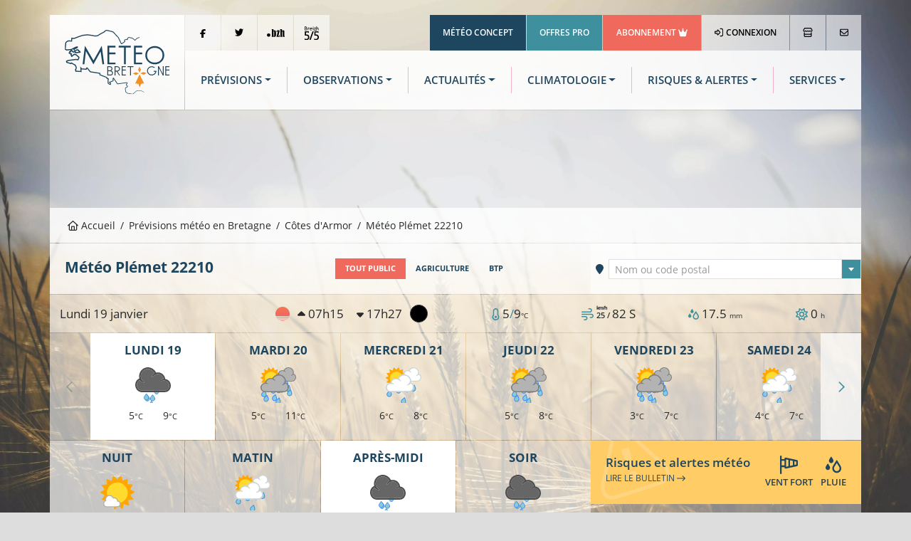

--- FILE ---
content_type: text/html; charset=UTF-8
request_url: https://www.meteo.bzh/previsions/public/ville/Plemet-22210/0/2
body_size: 13146
content:
<!DOCTYPE html>
<html lang="fr" class="no-js">
	<head>
		<meta charset="UTF-8">
		<meta http-equiv="X-UA-Compatible" content="IE=edge">
		<title>Météo  Plémet (22210) - Prévisions MÉTÉO à 14 jours - Météo Bretagne</title>
						<link rel="stylesheet" href="/build/7387.76bb5682.css"><link rel="stylesheet" href="/build/app.b6cfd380.css">
		
<link rel="stylesheet" href="/build/forecast_city.64935f01.css">

						<!-- Modernizr built script -->
		<script defer>
		/*! modernizr 3.6.0 (Custom Build) | MIT https://modernizr.com/download/?-webp-setclasses !*/
!function(e,n,A){function o(e,n){return typeof e===n}function t(){var e,n,A,t,a,i,l;for(var f in r)if(r.hasOwnProperty(f)){if(e=[],n=r[f],n.name&&(e.push(n.name.toLowerCase()),n.options&&n.options.aliases&&n.options.aliases.length))for(A=0;A<n.options.aliases.length;A++)e.push(n.options.aliases[A].toLowerCase());for(t=o(n.fn,"function")?n.fn():n.fn,a=0;a<e.length;a++)i=e[a],l=i.split("."),1===l.length?Modernizr[l[0]]=t:(!Modernizr[l[0]]||Modernizr[l[0]]instanceof Boolean||(Modernizr[l[0]]=new Boolean(Modernizr[l[0]])),Modernizr[l[0]][l[1]]=t),s.push((t?"":"no-")+l.join("-"))}}function a(e){var n=u.className,A=Modernizr._config.classPrefix||"";if(c&&(n=n.baseVal),Modernizr._config.enableJSClass){var o=new RegExp("(^|\\s)"+A+"no-js(\\s|$)");n=n.replace(o,"$1"+A+"js$2")}Modernizr._config.enableClasses&&(n+=" "+A+e.join(" "+A),c?u.className.baseVal=n:u.className=n)}function i(e,n){if("object"==typeof e)for(var A in e)f(e,A)&&i(A,e[A]);else{e=e.toLowerCase();var o=e.split("."),t=Modernizr[o[0]];if(2==o.length&&(t=t[o[1]]),"undefined"!=typeof t)return Modernizr;n="function"==typeof n?n():n,1==o.length?Modernizr[o[0]]=n:(!Modernizr[o[0]]||Modernizr[o[0]]instanceof Boolean||(Modernizr[o[0]]=new Boolean(Modernizr[o[0]])),Modernizr[o[0]][o[1]]=n),a([(n&&0!=n?"":"no-")+o.join("-")]),Modernizr._trigger(e,n)}return Modernizr}var s=[],r=[],l={_version:"3.6.0",_config:{classPrefix:"",enableClasses:!0,enableJSClass:!0,usePrefixes:!0},_q:[],on:function(e,n){var A=this;setTimeout(function(){n(A[e])},0)},addTest:function(e,n,A){r.push({name:e,fn:n,options:A})},addAsyncTest:function(e){r.push({name:null,fn:e})}},Modernizr=function(){};Modernizr.prototype=l,Modernizr=new Modernizr;var f,u=n.documentElement,c="svg"===u.nodeName.toLowerCase();!function(){var e={}.hasOwnProperty;f=o(e,"undefined")||o(e.call,"undefined")?function(e,n){return n in e&&o(e.constructor.prototype[n],"undefined")}:function(n,A){return e.call(n,A)}}(),l._l={},l.on=function(e,n){this._l[e]||(this._l[e]=[]),this._l[e].push(n),Modernizr.hasOwnProperty(e)&&setTimeout(function(){Modernizr._trigger(e,Modernizr[e])},0)},l._trigger=function(e,n){if(this._l[e]){var A=this._l[e];setTimeout(function(){var e,o;for(e=0;e<A.length;e++)(o=A[e])(n)},0),delete this._l[e]}},Modernizr._q.push(function(){l.addTest=i}),Modernizr.addAsyncTest(function(){function e(e,n,A){function o(n){var o=n&&"load"===n.type?1==t.width:!1,a="webp"===e;i(e,a&&o?new Boolean(o):o),A&&A(n)}var t=new Image;t.onerror=o,t.onload=o,t.src=n}var n=[{uri:"[data-uri]",name:"webp"},{uri:"[data-uri]",name:"webp.alpha"},{uri:"[data-uri]",name:"webp.animation"},{uri:"[data-uri]",name:"webp.lossless"}],A=n.shift();e(A.name,A.uri,function(A){if(A&&"load"===A.type)for(var o=0;o<n.length;o++)e(n[o].name,n[o].uri)})}),t(),a(s),delete l.addTest,delete l.addAsyncTest;for(var p=0;p<Modernizr._q.length;p++)Modernizr._q[p]();e.Modernizr=Modernizr}(window,document);
		</script>

		<!-- Global publisher tag -->
		<meta name="google-adsense-account" content="ca-pub-8240758665821456">

		<!-- Google funding choices -->
		<script>
			window.noMessagePage = 0;
			window.googlefc = window.googlefc || {};
			window.googlefc.ccpa = window.googlefc.ccpa || {}
			window.googlefc.callbackQueue = window.googlefc.callbackQueue || [];
			window.googlefc.controlledMessagingFunction = function (message) {
								message.proceed(!noMessagePage);
			};
		</script>
		<script async src="https://fundingchoicesmessages.google.com/i/pub-8240758665821456?ers=1" nonce="ds3SqU-yXCh8oz63-5VwgQ"></script>
		<script nonce="ds3SqU-yXCh8oz63-5VwgQ">(function() {function signalGooglefcPresent() {if (!window.frames['googlefcPresent']) {if (document.body) {const iframe = document.createElement('iframe'); iframe.style = 'width: 0; height: 0; border: none; z-index: -1000; left: -1000px; top: -1000px;'; iframe.style.display = 'none'; iframe.name = 'googlefcPresent'; document.body.appendChild(iframe);} else {setTimeout(signalGooglefcPresent, 0);}}}signalGooglefcPresent();})();</script>

		<!-- Global site tag (gtag.js) - Google Analytics -->
		<script async src="https://www.googletagmanager.com/gtag/js?id=UA-3603716-1"></script>
		<script>
			window.dataLayer = window.dataLayer || [];
			function gtag() { dataLayer.push(arguments); }
			gtag('js', new Date());
			gtag('config', 'UA-3603716-1', { 'anonymize_ip': true });
		</script>
		
		<script type="application/ld+json">
{
	"@context": "https://schema.org",
	"@type": "BreadcrumbList",
	"itemListElement": [{
		"@type": "ListItem",
		"position": 1,
		"name": "Accueil",
		"item": "http://www.meteo.bzh/"
	}, {
		"@type": "ListItem",
		"position": 2,
		"name": "Prévisions",
		"item": "http://www.meteo.bzh/previsions/region"
	}, {
		"@type": "ListItem",
		"position": 3,
		"name": "Côtes d&#039;Armor",
		"item": "http://www.meteo.bzh/previsions/departement/22"
	}, {
		"@type": "ListItem",
		"position": 4,
		"name": "Plémet 22210"
	}]
}
</script>
			<link rel="canonical" href="http://www.meteo.bzh/previsions/public/ville/Plemet-22210" />
			
<meta name="description" content="La météo de Plémet par Météo Bretagne. Prévisions météo  à 14 jours à Plémet. Météo heure par heure, risque de pluie, température, vent... ">
<link rel="shortcut icon" type="image/x-icon" href="/build/assets/globals/img/favicon.5da73b1d.ico" />
		<meta name="viewport" content="width=device-width, initial-scale=1">
		<meta name="robots" content="all,follow">
	</head>

	<body>
						<div class="container">
						<header>
	<div class="row m-b-1px">
		<div class="col-2 d-none d-lg-block p-r-1px">
			<div class="logo p-4">
				<a href="/" title="Météo Bretagne"><img src="/build/assets/globals/img/logo.affc7d0f.svg" alt="Logo Météo Bretagne" class="img-fluid" width="271" height="169"></a>
			</div>
		</div>
		<div class="col d-flex flex-column">
			<div class="row justify-content-between">
				<div class="col-12 top-header d-none d-lg-block">
				<div class="d-flex justify-content-between">
					<ul class="list-inline">
						<li class="list-inline-item m-r-1px"><a href="https://www.facebook.com/MeteoBretagne" target="_blank" rel="noopener" class="network"><i class="fab fa-facebook-f align-middle"></i></a></li><!--
						--><li class="list-inline-item m-r-1px"><a href="https://twitter.com/MeteoBretagne" target="_blank" rel="noopener" class="network"><i class="fab fa-twitter"></i></a></li><!--
						--><li class="list-inline-item d-none d-xl-inline-block m-r-1px"><a href="https://www.pik.bzh/" target="_blank" rel="noopener" class="network"><img src="/build/assets/globals/img/pointbzh-black.5bf5c57d.svg" alt="Point BZH" width="36" height="16" style="width: 25px; height: auto;"></a></li><!--
						--><li class="list-inline-item d-none d-xl-inline-block m-r-1px"><a href="https://breizh5sur5.bzh/" target="_blank" rel="noopener" class="network"><img src="/build/assets/globals/img/b5s5-black.75e0aa37.svg" alt="Breizh 5/5" width="37" height="36" style="width: 20px; height: auto;"></a></li>
					</ul>
					<ul class="list-inline text-right">
						<li class="list-inline-item m-r-1px"><a href="https://www.meteo-concept.fr" target="_blank" rel="noopener" class="company">Météo Concept</a></li><!--
						--><li class="list-inline-item m-r-1px"><a href="/pro/" target="_blank" rel="noopener" class="offers">Offres Pro</a></li><!--
						--><li class="list-inline-item m-r-1px"><a href="/user/abonnement" class="subscription">Abonnement <i class="fas fa-crown"></i></a></li><!--
												--><li class="list-inline-item m-r-1px bgb"><a class="profile" href="/connexion"><i class="far fa-sign-in-alt m-r-1px"></i> Connexion</a></li><!--
												--><li class="list-inline-item m-r-1px"><a href="/boutique/catalog" title="La boutique Météo Bretagne"><i class="far fa-store"></i></a></li><!--
																			--><li class="list-inline-item bgb last-button"><a href="/contact" title="Nous contacter"><i class="far fa-envelope"></i></a></li>
											</ul>
				</div>
				</div>
			</div>
			<div class="row flex-fill">
				<div class="col-12">
					<div class="bgw90 menu-header align-content-center d-flex h-100">
						<nav class="navbar navbar-expand-lg navbar-light w-100">
							<a class="navbar-brand d-lg-none" title="Météo Bretagne" href="/">
								<img src="/build/assets/globals/img/logo.affc7d0f.svg"  width="271" height="169" alt="Logo Météo Bretagne" style="height: 70px; width: auto;">
							</a>
							<button class="navbar-toggler" type="button" data-bs-toggle="collapse" data-bs-target="#navbarNav" aria-controls="navbarNav" aria-expanded="false" aria-label="Toggle navigation">
								<span class="navbar-toggler-icon"></span>
							</button>
							<div class="collapse navbar-collapse" id="navbarNav">
								<div id="menu-sidebar" class="d-lg-none">
									<div class="p-4 d-flex">
										<a href="/" title="Météo Bretagne"><img src="/build/assets/globals/img/logo-blanc.794ee380.svg" alt="Logo Météo Bretagne" width="271" height="169" style="width: 150px; height: auto;"></a>
										<a data-bs-toggle="collapse" href="#navbarNav" role="button" aria-controls="navbarNav" aria-expanded="false" aria-label="Toggle navigation" class="ms-auto close"> <i class="far fa-times-circle"></i></a>
									</div>

									<ul class="navbar-nav d-lg-none flex-row mt-0 mb-1">
																				<li class="list-inline-item"><a href="/connexion" class="btn btn-sm btn-outline-light"><i class="far fa-sign-in-alt"></i> CONNEXION</a></li>
																				<li class="list-inline-item"><a href="/user/abonnement" style="color:yellow" class="btn btn-sm btn-outline-light">RETIRER LA PUB</a></li>																			</ul>
									<ul class="navbar-nav d-lg-none flex-row mt-1 mb-0">
										<li class="list-inline-item"><a class="btn btn-sm btn-outline-tertiary text-white qc-cmp-persistent-link"><i class="far fa-cogs"></i> COOKIES</a></li>
									</ul>
									<ul class="navbar-nav d-lg-none">
										<li class="nav-item active">
											<a class="nav-link" href="/"><i class="far fa-home me-3"></i>Accueil</a>
										</li>
										<li class="nav-item dropdown">
											<a class="nav-link dropdown-toggle" id="navbarMenuSMForecastLink" data-bs-toggle="dropdown" aria-haspopup="true" aria-expanded="false" href="/previsions/region"><i class="far fa-sun me-3"></i>Prévisions</a>
											<div class="dropdown-menu" aria-labelledby="navbarMenuSMForecastLink">
											  <a class="dropdown-item" href="/previsions/region"><i class="fas fa-long-arrow-alt-right"></i> Carte</a>
											  <a class="dropdown-item" href="/previsions/public/ville"><i class="fas fa-long-arrow-alt-right"></i> Localité</a>
											  <a class="dropdown-item" href="/previsions/plages/region"><i class="fas fa-long-arrow-alt-right"></i> Météo des plages</a>
											</div>
										</li>

										<li class="nav-item dropdown">
											<a class="nav-link dropdown-toggle" id="navbarMenuSMObsLink" data-bs-toggle="dropdown" aria-haspopup="true" aria-expanded="false" href="/observations/region"><i class="far fa-wind me-3"></i>Observations</a>
											<div class="dropdown-menu" aria-labelledby="navbarMenuSMObsLink">
											  <a class="dropdown-item" href="/observations/temps_sensible"><i class="fas fa-long-arrow-alt-right"></i> Temps actuel</a>
											  <a class="dropdown-item" href="/observations/region"><i class="fas fa-long-arrow-alt-right"></i> Carte</a>
											  <a class="dropdown-item" href="/observations/station/RENNES-ST%20JACQUES"><i class="fas fa-long-arrow-alt-right"></i> Station</a>
											  <a class="dropdown-item" href="/observations/radar-satellite-foudre"><i class="fas fa-long-arrow-alt-right"></i> Radar pluie</a>
											  <a class="dropdown-item" href="/observations/radar-satellite-foudre"><i class="fas fa-long-arrow-alt-right"></i> Images satellites</a>
											</div>
										</li>
										<li class="nav-item">
											<a class="nav-link" href="/actualites"><i class="far fa-newspaper me-3"></i>Actualités</a>
										</li>
										<li class="nav-item">
											<a class="nav-link text-tertiary" href="/previsions/bulletin-expertise"><i class="far fa-tv-retro me-2"></i> Dernier bulletin</a>
										</li>
										<li class="nav-item">
											<a class="nav-link dropdown-toggle" id="navbarMenuSMClimLink" data-bs-toggle="dropdown" aria-haspopup="true" aria-expanded="false" href="#"><i class="far fa-chart-area me-3"></i>Climatologie</a>
											<div class="dropdown-menu" aria-labelledby="navbarMenuSMClimLink">
											  <a class="dropdown-item" href="/climatologie/bretagne"><i class="fas fa-long-arrow-alt-right"></i> Historique carte</a>
											  <a class="dropdown-item" href="/climatologie/station/cf7629e1-d5a9-4714-b784-79edb29e744f/mois"><i class="fas fa-long-arrow-alt-right"></i> Historique station</a>
											  <a class="dropdown-item" href="/climatologie/normales"><i class="fas fa-long-arrow-alt-right"></i> Normales</a>
											  <a class="dropdown-item" href="/climatologie/records"><i class="fas fa-long-arrow-alt-right"></i> Records</a>
											</div>
										</li>
										<li class="nav-item">
											<a class="nav-link" href="/risques"><i class="far fa-exclamation-triangle me-3"></i>Risques / Alertes</a>
										</li>
										<li class="nav-item">
											<a class="nav-link" href="/phenomenes"><i class="far fa-windsock me-3"></i>Phénomènes</a>
										</li>
										<li class="nav-item">
											<a class="nav-link dropdown-toggle" id="navbarMenuSMServicesLink" data-bs-toggle="dropdown" aria-haspopup="true" aria-expanded="false" href="#"><i class="far fa-handshake me-3"></i>Services</a>
											<div class="dropdown-menu" aria-labelledby="navbarMenuSMServicesLink">
												<a class="dropdown-item" href="/previsions/alertes-sms-courriel"><i class="fas fa-long-arrow-alt-right"></i> Alertes météo SMS/courriel</a>
												<a class="dropdown-item" href="/previsions/echange-previsionniste"><i class="fas fa-long-arrow-alt-right"></i> Briefing météo</a>
												<a class="dropdown-item" href="/previsions/previsions-pdf"><i class="fas fa-long-arrow-alt-right"></i> Prévisions en PDF</a>
											</div>
										</li>
										<li class="nav-item">
											<a class="nav-link dropdown-toggle" id="navbarMenuShop" data-bs-toggle="dropdown" aria-haspopup="true" aria-expanded="false" href="#"><i class="far fa-shopping-cart me-3"></i>Boutique</a>
											<div class="dropdown-menu" aria-labelledby="navbarMenuShop">
												<a class="dropdown-item" href="/boutique/catalog"><i class="fas fa-long-arrow-alt-right"></i> Tous les secteurs</a>
												<a class="dropdown-item" href="/pro/secteur-agriculture"><i class="fas fa-long-arrow-alt-right"></i> Agriculture</a>
												<a class="dropdown-item" href="/pro/secteur-BTP"><i class="fas fa-long-arrow-alt-right"></i> BTP</a>
												<a class="dropdown-item" href="/pro/secteur-carrieres"><i class="fas fa-long-arrow-alt-right"></i> Carrières d'extraction</a>
												<a class="dropdown-item" href="/pro/secteur-transport"><i class="fas fa-long-arrow-alt-right"></i> Logistique</a>
												<a class="dropdown-item" href="/pro/secteur-media"><i class="fas fa-long-arrow-alt-right"></i> Médias</a>
												<a class="dropdown-item" href="/pro/secteur-evenementiel"><i class="fas fa-long-arrow-alt-right"></i> Evénementiel</a>
												<a class="dropdown-item" href="/pro/secteur-tourisme"><i class="fas fa-long-arrow-alt-right"></i> Tourisme</a>
											</div>
										</li>
									</ul>
									<ul class="links list-inline">
										<li class="list-inline-item"><a href="/contact" target="_blank" rel="noopener" class="network"><i class="far fa-envelope"></i></a></li>
										<li class="list-inline-item"><a href="https://www.facebook.com/MeteoBretagne" target="_blank" rel="noopener" class="network"><i class="fab fa-facebook-f align-middle"></i></a></li>
										<li class="list-inline-item"><a href="https://twitter.com/MeteoBretagne" target="_blank" rel="noopener" class="network"><i class="fab fa-twitter"></i></a></li>
										<li class="list-inline-item"><a href="https://www.pik.bzh/" target="_blank" rel="noopener" class="network"><img src="/build/assets/globals/img/pointbzh.7d3ba72a.svg" alt="Point BZH" class="img-fluid" width="36" height="16" style="width: 25px; height: auto;"></a></li>
										<li class="list-inline-item"><a href="http://breizh5sur5.bzh/" target="_blank" rel="noopener" class="network"><img src="/build/assets/globals/img/b5s5.06f5861b.svg" alt="Breizh 5/5"  width="37" height="36" style="width: 25px; height: auto;"></a></li>
									</ul>
								</div>
								<div id="menu-horiz" class="d-none d-lg-flex w-100">
									<ul class="navbar-nav nav-fill w-100">
										<li class="nav-item dropdown">
											<a class="nav-link dropdown-toggle" id="navbarForecastDropdown" role="button" data-bs-toggle="dropdown" aria-haspopup="true" aria-expanded="false" href="/previsions/region">Prévisions</a>
											<div class="dropdown-menu p-4" aria-labelledby="navbarForecastDropdown">
												<div class="row">
												<div class="col-4 p-3">
													<h1 class="titleCol"><i class="outside far fa-map"></i>Carte</h1>
													<ul class="nav flex-column ">
														<li class="nav-item active">
															<a class="nav-link" href="/previsions/region">Bretagne</a>
														</li>
														<li class="nav-item">
															<a class="nav-link" href="/previsions/departement/22">Côtes-d'Armor</a>
														</li>
														<li class="nav-item">
															<a class="nav-link" href="/previsions/departement/29">Finistère</a>
														</li>
														<li class="nav-item">
															<a class="nav-link" href="/previsions/departement/35">Ille-et-Vilaine</a>
														</li>
														<li class="nav-item">
															<a class="nav-link" href="/previsions/departement/44">Loire-Atlantique</a>
														</li>
														<li class="nav-item">
															<a class="nav-link" href="/previsions/departement/56">Morbihan</a>
														</li>
													</ul>
												</div>
												<div class="col-4 p-3">
													<h1 class="titleCol"><i class="outside far fa-map-marker-alt"></i> Localité</h1>
													<ul class="nav flex-column">
														<li class="nav-item active">
															<a class="nav-link" href="/previsions/public/ville">Météo à 14 jours</a>
														</li>
														<li class="nav-item">
															<a class="nav-link" href="/previsions/agriculture/ville">Météo agricole</a>
														</li>
														<li class="nav-item">
															<a class="nav-link" href="/previsions/btp/ville">Météo BTP</a>
														</li>
													</ul>
													<h1 class="titleCol mt-3"><i class="outside far fa-umbrella-beach"></i> Plages</h1>
													<ul class="nav flex-column">
														<li class="nav-item active">
															<a class="nav-link" href="/previsions/plages/region">Météo à 3 jours</a>
														</li>
													</ul>
												</div>
												<div class="col-4 p-3">
													<div class="row access-box">
														<div class="col-12">
															<div class="bulletintv">
																<a href="/previsions/bulletin-expertise"><h2 class="pt-2 pe-2">Bulletin météo</h2><h3 class="me-2">Expertisé</h3></a>
															</div>
														</div>
														<div class="col-12">
															<div class="briefing mt-2">
																<a href="/previsions/echange-previsionniste"><h2 class="pt-2 pe-2">Briefing météo</h2><h3 class="me-2">Échange avec un météorologue</h3></a>
															</div>
														</div>
													</div>
												</div>
												</div>
											</div>
										</li>
										<li class="nav-item dropdown">
											<a class="nav-link dropdown-toggle" id="navbarObsDropdown" role="button" data-bs-toggle="dropdown" aria-haspopup="true" aria-expanded="false" href="/observations/region">Observations</a>
											<div class="dropdown-menu p-4" aria-labelledby="navbarObsDropdown">
												<div class="row">
												<div class="col-4 p-3">
													<h1 class="titleCol"><i class="outside far fa-map"></i> Stations météo</h1>
													<ul class="nav flex-column ">
														<li class="nav-item">
															<a class="nav-link" href="/observations/temps_sensible">Quel temps fait-il ?</a>
														</li>
														<li class="nav-item">
															<a class="nav-link" href="/observations/region">Cartes d'observations</a>
														</li>
														<li class="nav-item">
															<a class="nav-link" href="/observations/station/RENNES-ST%20JACQUES">Relevés par station</a>
														</li>

													</ul>
												</div>
												<div class="col-4 p-3">
													<div id="sat-box" class="d-flex">
														<div class="radar flex-fill m-t-1px m-r-1px m-b-1px">
															<h2 class="mt-2 me-2">Radar pluie</h2>
															<h3 class="me-2">En temps réel</h3>
															<p><a href="/observations/radar-satellite-foudre" title="Radar pluie"><i class="fas fa-plus fa-2x"></i></a></p>
														</div>
														<div class="satellite flex-fill m-t-1px m-l-1px m-r-1px m-b-1px">
															<h2 class="mt-2 me-2">Image satellite</h2>
															<h3 class="me-2">20/01/2026</h3>
															<p><a href="/observations/radar-satellite-foudre" title="Image satellite"><i class="fas fa-plus fa-2x"></i></a></p>
														</div>
													</div>
												</div>
												<div class="col-4 p-3">
													<ul class="list-unstyled">
														<li class="media my-4">
															<a href="https://www.meteo-shopping.fr"><img src="/build/assets/globals/img/logoMS-02.94f111b2.png" width="60" height="24" class="me-3" alt="Achat station météo"></a>
															<div class="media-body">
																<h5 class="h6 mt-0 mb-1 font-weight-bolder"><a href="https://www.meteo-shopping.fr" target="_blank" rel="noopener" class="text-uppercase">Boutique station météo</a></h5>
																<p class="font-weight-light">Météo Shopping: station météo, pluviomètre, anémomètre, etc..</p>
															</div>
														</li>
														<li class="media my-4">
															<a href="https://www.meteo-concept.fr"><img src="/build/assets/globals/img/logo-pro-60px.577712e5.png" width="60" height="60" class="me-3" alt="Site institutionnel"></a>
															<div class="media-body">
																<h5 class="h6 mt-0 mb-1 font-weight-bolder"><a href="https://www.meteo-concept.fr" target="_blank" rel="noopener" class="text-uppercase">Météo Concept</a></h5>
																<p class="font-weight-light">Notre site institutionnel : actualités, projets, références et offres d'emploi</p>
															</div>
														</li>
													</ul>
												</div>
												</div>
											</div>
										</li>
										<li class="nav-item dropdown">
											<a class="nav-link dropdown-toggle" id="navbarNewsDropdown" role="button" data-bs-toggle="dropdown" aria-haspopup="true" aria-expanded="false" href="/actualites">Actualités</a>
											<div class="dropdown-menu p-3" aria-labelledby="navbarNewsDropdown">
												<div class="row">
												<div class="col-4 p-3">
													<h1 class="titleCol"><i class="outside far fa-newspaper"></i> Actualités météo</h1>
													<ul class="nav flex-column ">
														<li class="nav-item active">
															<a class="nav-link" href="/actualites">Bretagne</a>
														</li>
														<li class="nav-item">
															<a class="nav-link" href="https://www.meteo-concept.fr/actualites-meteo">France <i class="fas fa-external-link"></i></a>
														</li>
														<li class="nav-item">
															<a class="nav-link bg-tertiary text-white" href="/previsions/bulletin-expertise"><i class="far fa-tv-retro me-2"></i> Dernier bulletin</a>
														</li>

													</ul>
												</div>
												<div class="col-4 p-3">
													<h1 class="titleCol"><i class="outside far fa-tags"></i> Catégories</h1>
													<ul class="nav flex-column ">
																																										<li class="nav-item active">
															<a class="nav-link" href="/actualites/Pr%C3%A9visions">Prévisions</a>
														</li>
																												<li class="nav-item active">
															<a class="nav-link" href="/actualites/Suivi">Suivi</a>
														</li>
																												<li class="nav-item active">
															<a class="nav-link" href="/actualites/Bulletin%20r%C3%A9gional">Bulletin régional</a>
														</li>
																												<li class="nav-item active">
															<a class="nav-link" href="/actualites/Bilan">Bilan</a>
														</li>
																											</ul>
												</div>
												<div class="col-4 p-3">
													<h1 class="titleCol"><i class="outside far fa-mobile-alt"></i> Application mobile</h1>
													<p>Recevez des notifications à chaque actualité météo !</p>
													<p class="text-right">
														<a href="https://play.google.com/store/apps/details?id=com.meteoconcept.meteobretagne&gl=FR" target="_blank" rel="noopener"><img alt='Disponible sur Google Play' src="https://play.google.com/intl/en_us/badges/images/generic/fr_badge_web_generic.png" width="646" height="250" style="width: 160px; height: auto;"></a>
														<a href="https://apps.apple.com/fr/app/m%C3%A9t%C3%A9o-bretagne/id1465118422" target="_blank" rel="noopener"><img alt='Disponible sur Apple Store' src="/build/assets/globals/img/badge-apple.fa603df2.svg" width="127" height="40" class="me-2" style="width: 160px; height: auto;"></a>
													</p>
												</div>
												</div>
											</div>
										</li>
										<li class="nav-item dropdown">
											<a class="nav-link dropdown-toggle" id="navbarClimatologyDropdown" role="button" data-bs-toggle="dropdown" aria-haspopup="true" aria-expanded="false" href="/climatologie/bretagne">Climatologie</a>
											<div class="dropdown-menu p-3" aria-labelledby="navbarClimatologyDropdown">
												<div class="row">
												<div class="col-4 p-3">
													<h1 class="titleCol"><i class="outside far fa-map"></i> Historiques sur cartes</h1>
													<ul class="nav flex-column">
														<li class="nav-item active">
															<a class="nav-link" href="/climatologie/bretagne">En Bretagne</a>
														</li>
													</ul>
													<h1 class="titleCol mt-4"><i class="outside far fa-map-marker-alt"></i> Historiques par station</h1>
													<ul class="nav flex-column">
														<li class="nav-item">
															<a class="nav-link" href="/climatologie/station/cf7629e1-d5a9-4714-b784-79edb29e744f/annee">Données par année</a>
														</li>
														<li class="nav-item">
															<a class="nav-link" href="/climatologie/station/cf7629e1-d5a9-4714-b784-79edb29e744f/mois">Données par mois</a>
														</li>

													</ul>
												</div>
												<div class="col-4 p-3">
													<h1 class="titleCol"><i class="outside far fa-chart-area"></i> Normales climatiques</h1>
													<ul class="nav flex-column ">
														<li class="nav-item active">
															<a class="nav-link" href="/climatologie/normales">En Bretagne</a>
														</li>
														<li class="nav-item">
															<a class="nav-link" href="/climatologie/normales/station">Par station</a>
														</li>
													</ul>
												</div>
												<div class="col-4 p-3">
													<h1 class="titleCol"><i class="outside far fa-medal"></i> Records climatiques</h1>
													<ul class="nav flex-column">
														<li class="nav-item active">
															<a class="nav-link" href="/climatologie/records">En Bretagne</a>
														</li>
														<li class="nav-item">
															<a class="nav-link" href="/climatologie/records/station">Par station</a>
														</li>
														<li class="nav-item media text-start mt-4">
															<a href="https://www.asso-mb.bzh"><img src="/build/assets/globals/img/logo-assomb-bleu.7ab42dbe.png" width="60" height="60" class="me-3" alt="Association Météo Bretagne"></a>
															<div class="media-body">
																<h5 class="h6 mt-0 mb-1 font-weight-bolder"><a href="https://www.asso-mb.bzh" target="_blank" rel="noopener" class="text-uppercase">Réseau MBData</a></h5>
																<p class="font-weight-light">L'Association Météo Bretagne, observatoire de la climatologie en Bretagne</p>
															</div>
														</li>
													</ul>
												</div>

												</div>
											</div>
										</li>
										<li class="nav-item dropdown">
											<a class="nav-link dropdown-toggle" id="navbarRiskDropdown" role="button" data-bs-toggle="dropdown" aria-haspopup="true" aria-expanded="false" href="/risques">Risques & Alertes</a>
											<div class="dropdown-menu p-4" aria-labelledby="navbarRiskDropdown">
												<div class="row">
												<div class="col-3 pt-3 pb-3 ps-3 pe-1">
													<h1 class="titleCol"><i class="outside far fa-exclamation-triangle"></i>Situation et risques</h1>
													<ul class="nav flex-column">
														<li class="nav-item">
															<a class="nav-link" href="/risques">Dernier bulletin</a>
														</li>
													</ul>
												</div>
												<div class="col-3 pt-3 pb-3 ps-1 pe-3">
													<a href="/risques" title="Risques d'intempéries"><img class="w-100 h-auto" src="/generated/risk_Tous phénomènes.png" width="480" height="360" alt="Dernière carte de risques &laquo;Tous phénomènes&raquo;"/></a>
												</div>
												<div class="col-3 pt-3 pb-3 ps-3 pe-1">
													<h1 class="titleCol"><i class="outside far fa-cloud-hail-mixed"></i>Phénomènes météo</h1>
													<ul class="nav flex-column">
														<li class="nav-item">
															<a class="nav-link" href="/phenomenes">Cartes de probabilité</a>
														</li>
													</ul>
												</div>
												<div class="col-3 pt-3 pb-3 ps-1 pe-3">
													<a href="/phenomenes" title="Cartes de probabilité"><img class="w-100" src="/generated/proba_rain_00_03.png" alt="Dernière carte de précipitations"/></a>
												</div>
												</div>
											</div>
										</li>
										<li class="nav-item dropdown">
											<a class="nav-link dropdown-toggle" id="navbarForecastDropdown" role="button" data-bs-toggle="dropdown" aria-haspopup="true" aria-expanded="false" href="/boutique/catalog">Services</a>
											<div class="dropdown-menu p-4" aria-labelledby="navbarForecastDropdown">
												<div class="row">
												<div class="col-4 p-3">
													<h1 class="titleCol"><i class="outside far fa-handshake"></i>Nos offres pro</h1>
													<ul class="nav flex-column ">
														<li class="nav-item">
															<a class="nav-link" href="/pro/secteur-agriculture">Agriculture</a>
														</li>
														<li class="nav-item">
															<a class="nav-link" href="/pro/secteur-BTP">BTP</a>
														</li>
														<li class="nav-item">
															<a class="nav-link" href="/pro/secteur-transport">Logistique</a>
														</li>
														<li class="nav-item">
															<a class="nav-link" href="/pro/secteur-carrieres">Carrières d'extraction</a>
														</li>
														<li class="nav-item">
															<a class="nav-link" href="/pro/secteur-media">Médias</a>
														</li>
														<li class="nav-item">
															<a class="nav-link" href="/pro/secteur-evenementiel">Evénementiel</a>
														</li>
														<li class="nav-item">
															<a class="nav-link" href="/pro/secteur-tourisme">Tourisme</a>
														</li>
													</ul>
												</div>
												<div class="col-4 p-3">
													<h1 class="titleCol"><i class="outside far fa-shopping-cart"></i> Services en ligne</h1>
													<ul class="nav flex-column">
														<li class="nav-item active">
															<a class="nav-link bg-secondary text-white" href="/user/abonnement">Abonnement PREMIUM</a>
														</li>
														<li class="nav-item">
															<a class="nav-link" href="/previsions/alertes-sms-courriel" title="Alertes météo par SMS ou courriel">Alertes SMS/courriel</a>
														</li>
														<li class="nav-item ">
															<a class="nav-link" href="/previsions/echange-previsionniste" title="Échanges avec un prévisionniste">Briefing météo</a>
														</li>
														<li class="nav-item">
															<a class="nav-link" href="/previsions/previsions-pdf" title="Prévisions quotidiennes en PDF">Prévisions en PDF</a>
														</li>
														<li class="nav-item">
															<a class="nav-link" href="/services_gratuits/" title="Prévisions quotidiennes en PDF">Services gratuits</a>
														</li>
														<li class="nav-item">
															<a class="nav-link bg-tertiary text-white" href="/boutique/checkout/cart"><i class="far fa-shopping-basket me-2"></i> Voir mon panier</a>
														</li>
													</ul>
												</div>
												<div class="col-4 p-3">
													<h1 class="titleCol"><i class="outside far fa-briefcase"></i> Autres Produits & Services</h1>
													<ul class="nav flex-column">
														<li class="nav-item">
															<a class="nav-link" target="_blank" rel="noopener" href="/publicite-meteobretagne-02-2020b.pdf">Publicité sur meteo.bzh <i class="fas fa-file-pdf"></i></a>
														</li>
														<li class="nav-item active">
															<a class="nav-link" target="_blank" rel="noopener" href="https://api.meteo-concept.com/">Webservices / API Météo  <i class="fas fa-external-link"></i></a>
														</li>
														<li class="nav-item ">
															<a class="nav-link" target="_blank" rel="noopener" href="https://www.meteodata.fr/"><u>Meteodata</u> : observations et réseaux météo <i class="fas fa-external-link"></i></a>
														</li>
														<li class="nav-item">
															<a class="nav-link" target="_blank" rel="noopener" href="https://www.meteo-shopping.fr/" ><u>Météo Shopping</u> : Instruments de mesures <i class="fas fa-external-link"></i></a>
														</li>
													</ul>
												</div>
												</div>
											</div>
										</li>
									</ul>

								</div>
							</div>
						</nav>

					</div>
				</div>

			</div>
		</div>
	</div>
</header>


						<main>
												<div id="top-drawer" class="OUTBRAIN"
					data-src="http://www.meteo.bzh/previsions/public/ville/Plemet-22210" data-widget-id="TR_2">
				</div>
				<div class="row">
					<div class="col-12 p-4 ">
						<div class="pub text-center">
							<ins class="adsbygoogle"
								 style="display:inline-block;width:728px;height:90px"
								 data-ad-client="ca-pub-8240758665821456"
								 data-ad-slot="9750423916"></ins>
						</div>
					</div>
				</div>
								<div class="row">
					<div class="col-12">

												
																		<div class="row">
							<div id="breadcrumb" class="d-none d-lg-block col-12 p-1 bgw60 m-b-1px">
								<nav aria-label="breadcrumb">
									<ol class="breadcrumb">
										<li class="breadcrumb-item"><a href="/"><i class="far fa-home"></i> Accueil</a></li>
																					<li class="breadcrumb-item"><a href="/previsions/region" title="Météo en Bretagne">Prévisions météo en Bretagne</a></li>
	<li class="breadcrumb-item"><a href="/previsions/departement/22" title="Prévisions météo Côtes d&#039;Armor">Côtes d&#039;Armor</a></li>
	 <li class="breadcrumb-item active" aria-current="page">Météo Plémet 22210</li>
									</ol>
								</nav>
							</div>
						</div>
						
												
												<div class="row">
	<div class="col-12 col-lg-4 p-0 m-b-1px">
		<div class="bgw60 p-4 h-100 ">
			<h1>Météo <span class="city-name">Plémet</span> <span class="city-cp">22210</span></h1>
		</div>
	</div>
	<div class="col-12 col-lg-4 p-0 m-b-1px">
		<div class="bgw60 p-4 text-right h-100">
			<ul class="nav nav-pills">
								<li class="nav-item">
					<a class="nav-link active"
						href="/previsions/public/ville/Plemet-22210/0/2">
						Tout public
					</a>
				</li>
								<li class="nav-item">
					<a class="nav-link "
						href="/previsions/agriculture/ville/Plemet-22210/0/2">
						Agriculture
					</a>
				</li>
								<li class="nav-item">
					<a class="nav-link "
						href="/previsions/btp/ville/Plemet-22210/0/2">
						BTP
					</a>
				</li>
							</ul>
		</div>
	</div>
	<div class="col-12 col-lg-4 p-0 m-b-1px">
		<div class="bgw80 text-right h-100">
			<div class="search w-100 d-flex flex-row">
				<div class="marker"><span class="fas fa-map-marker" aria-hidden="true"></span><label for="selected-city" class="visually-hidden">Ville sélectionnée</label></div>
				<div class="flex-fill"><select id="selected-city" class="city-selector"><option value="">35000 Rennes</option></select></div>
			</div>
		</div>
	</div>
</div>
<div class="row">
		<div class="col-12 p-0 m-b-1px d-md-block d-lg-none risk-info">
		<div class="list-alert p-4 level-2">
			<div class="background"></div>
<div class="d-flex flex-wrap">
	<div class="d-fill" >
		<h1 class="title-alert">Risques et alertes météo</h1>
		<p class="go-alert"><a href="/risques">Lire le bulletin <i class="far fa-long-arrow-right"></i></a></p>
	</div>
	<div class="d-fill ms-auto">
																		<div class="item-alert risk-color ms-2"><i class="far fa-2x fa-windsock"></i><p>Vent fort</p></div>
																		<div class="item-alert risk-color ms-2"><i class="far fa-2x fa-raindrops"></i><p>Pluie</p></div>
			</div>
</div>


		</div>
	</div>
		<div class="col-12 p-0 m-b-1px bgw30">
			<div class="row">
				<div class="col-12 col-lg-12 col-xl-6 day-info" >
					<div class="d-flex flex-wrap" id="city-info" data-nameUrl="Plemet-22210" data-insee="22183" data-target="public" data-day="0" data-period="2">
						<div class="flex-fill p-3">
							<p class="selected-day-date">mardi 20 janvier</p>
						</div>
						<div class="flex-fill p-3">
							<p class="selected-day-saint"></p>
						</div>
						<div class="flex-fill p-3 day-info text-center">
							<img src="/build/assets/globals/img/sun.58836dad.svg" width="20" height="20" alt="Icône symbolisant le soleil levant">
							<div class="sunrise px-2"><p><i class="fas fa-caret-up"></i> <span>08h15</span></p></div>
							<div class="sunset px-2"><p><i class="fas fa-caret-down"></i> <span>06h27</span></p></div>
							<div class="moonphase align-top"><img width="25" height="25" src="/build/assets/globals/img/moon/0.56915a1e.svg" alt="Icône illustrant la lune dans sa phase : Nouvelle lune" title="Nouvelle lune, 1.1 jour(s) après le début de la lunaison"></div>
						</div>
					</div>
				</div>

				<div class="col-12 col-lg-12 col-xl-6 day-info">
					<div id="summary1ppday" class="p-3 d-flex">
						<div class="flex-fill">
							<p data-bs-toggle="tooltip" data-bs-placement="top" data-bs-html="true" data-bs-title="Température minimale 5°C<br>Température maximale 9°C"><i class="far fa-thermometer-empty"></i> <span class="tn">5</span>/<span class="tx">9</span><span class="mm">°C</span></p>
						</div>
						<div class="flex-fill">
							<p class="d-inline wind" data-bs-toggle="tooltip" data-bs-html="true" data-bs-placement="top" data-bs-title="Vent moyen 25 km/h<br>Rafale maximale 82 km/h<br>Direction dominante S"><i class="far fa-wind"></i> <span class="avgWind">25 / <span class="kmh">km/h</span></span><span class="gust">82</span> <span class="windDir">S</span></p>
						</div>
						<div class="flex-fill"><p data-bs-toggle="tooltip" data-bs-html="true" data-bs-placement="top" data-bs-title="Pluviométrie totale 17.5 mm"><i class="far fa-raindrops"></i> <span class="rainfall">17.5</span> <span class="mm">mm</span></p></div>
												<div class="flex-fill"><p data-bs-toggle="tooltip" data-bs-html="true" data-bs-placement="top" data-bs-title="Durée d'ensoleillement 0 heures"><i class="far fa-sun"></i> <span class="insolationTime">0</span> <span class="mm">h</span></p></div>
					</div>
				</div>
			</div>
	</div>

	<div class="col-12 col-md-12 col-lg-12 p-0">
		<div id="list-forecast-1ppday" class="m-b-1px">

			<div class="go-up align-self-center d-none d-md-block"><i class="far fa-chevron-left"></i></div>
			<div class="inside">
				<nav id="nav-1ppday">
										<div class="item-1ppday">
						<h2 class="d-none d-md-block">mardi 20</h2>
						<h2 class="d-sm-block d-md-none">ma20</h2>
						<img src="/build/assets/components/ForecastMap/picto/08.0af4bcad.svg" alt="Pluie forte intermittente&raquo;" data-bs-toggle="tooltip" data-bs-html="true" data-bs-placement="top" data-bs-title="Pluie forte intermittente">
						<p>5<span>°C</span></p><p>9<span>°C</span></p>
					</div>
										<div class="item-1ppday">
						<h2 class="d-none d-md-block">mercredi 21</h2>
						<h2 class="d-sm-block d-md-none">me21</h2>
						<img src="/build/assets/components/ForecastMap/picto/15.db717c39.svg" alt="Averses de pluie&raquo;" data-bs-toggle="tooltip" data-bs-html="true" data-bs-placement="top" data-bs-title="Averses de pluie">
						<p>5<span>°C</span></p><p>11<span>°C</span></p>
					</div>
										<div class="item-1ppday">
						<h2 class="d-none d-md-block">jeudi 22</h2>
						<h2 class="d-sm-block d-md-none">je22</h2>
						<img src="/build/assets/components/ForecastMap/picto/14.7c19ebfe.svg" alt="Averses de pluie locales et faibles&raquo;" data-bs-toggle="tooltip" data-bs-html="true" data-bs-placement="top" data-bs-title="Averses de pluie locales et faibles">
						<p>6<span>°C</span></p><p>8<span>°C</span></p>
					</div>
										<div class="item-1ppday">
						<h2 class="d-none d-md-block">vendredi 23</h2>
						<h2 class="d-sm-block d-md-none">ve23</h2>
						<img src="/build/assets/components/ForecastMap/picto/15.db717c39.svg" alt="Averses de pluie locales&raquo;" data-bs-toggle="tooltip" data-bs-html="true" data-bs-placement="top" data-bs-title="Averses de pluie locales">
						<p>5<span>°C</span></p><p>8<span>°C</span></p>
					</div>
										<div class="item-1ppday">
						<h2 class="d-none d-md-block">samedi 24</h2>
						<h2 class="d-sm-block d-md-none">sa24</h2>
						<img src="/build/assets/components/ForecastMap/picto/15.db717c39.svg" alt="Averses de pluie locales&raquo;" data-bs-toggle="tooltip" data-bs-html="true" data-bs-placement="top" data-bs-title="Averses de pluie locales">
						<p>3<span>°C</span></p><p>7<span>°C</span></p>
					</div>
										<div class="item-1ppday">
						<h2 class="d-none d-md-block">dimanche 25</h2>
						<h2 class="d-sm-block d-md-none">di25</h2>
						<img src="/build/assets/components/ForecastMap/picto/14.7c19ebfe.svg" alt="Averses de pluie locales et faibles&raquo;" data-bs-toggle="tooltip" data-bs-html="true" data-bs-placement="top" data-bs-title="Averses de pluie locales et faibles">
						<p>4<span>°C</span></p><p>7<span>°C</span></p>
					</div>
										<div class="item-1ppday">
						<h2 class="d-none d-md-block">lundi 26</h2>
						<h2 class="d-sm-block d-md-none">lu26</h2>
						<img src="/build/assets/components/ForecastMap/picto/15.db717c39.svg" alt="Averses de pluie locales&raquo;" data-bs-toggle="tooltip" data-bs-html="true" data-bs-placement="top" data-bs-title="Averses de pluie locales">
						<p>4<span>°C</span></p><p>7<span>°C</span></p>
					</div>
										<div class="item-1ppday">
						<h2 class="d-none d-md-block">mardi 27</h2>
						<h2 class="d-sm-block d-md-none">ma27</h2>
						<img src="/build/assets/components/ForecastMap/picto/15.db717c39.svg" alt="Averses de pluie locales&raquo;" data-bs-toggle="tooltip" data-bs-html="true" data-bs-placement="top" data-bs-title="Averses de pluie locales">
						<p>4<span>°C</span></p><p>7<span>°C</span></p>
					</div>
										<div class="item-1ppday">
						<h2 class="d-none d-md-block">mercredi 28</h2>
						<h2 class="d-sm-block d-md-none">me28</h2>
						<img src="/build/assets/components/ForecastMap/picto/14.7c19ebfe.svg" alt="Averses de pluie locales et faibles&raquo;" data-bs-toggle="tooltip" data-bs-html="true" data-bs-placement="top" data-bs-title="Averses de pluie locales et faibles">
						<p>4<span>°C</span></p><p>7<span>°C</span></p>
					</div>
										<div class="item-1ppday">
						<h2 class="d-none d-md-block">jeudi 29</h2>
						<h2 class="d-sm-block d-md-none">je29</h2>
						<img src="/build/assets/components/ForecastMap/picto/14.7c19ebfe.svg" alt="Averses de pluie locales et faibles&raquo;" data-bs-toggle="tooltip" data-bs-html="true" data-bs-placement="top" data-bs-title="Averses de pluie locales et faibles">
						<p>4<span>°C</span></p><p>7<span>°C</span></p>
					</div>
										<div class="item-1ppday">
						<h2 class="d-none d-md-block">vendredi 30</h2>
						<h2 class="d-sm-block d-md-none">ve30</h2>
						<img src="/build/assets/components/ForecastMap/picto/15.db717c39.svg" alt="Averses de pluie locales&raquo;" data-bs-toggle="tooltip" data-bs-html="true" data-bs-placement="top" data-bs-title="Averses de pluie locales">
						<p>4<span>°C</span></p><p>7<span>°C</span></p>
					</div>
										<div class="item-1ppday">
						<h2 class="d-none d-md-block">samedi 31</h2>
						<h2 class="d-sm-block d-md-none">sa31</h2>
						<img src="/build/assets/components/ForecastMap/picto/14.7c19ebfe.svg" alt="Averses de pluie locales et faibles&raquo;" data-bs-toggle="tooltip" data-bs-html="true" data-bs-placement="top" data-bs-title="Averses de pluie locales et faibles">
						<p>3<span>°C</span></p><p>6<span>°C</span></p>
					</div>
										<div class="item-1ppday">
						<h2 class="d-none d-md-block">dimanche 1</h2>
						<h2 class="d-sm-block d-md-none">di1</h2>
						<img src="/build/assets/components/ForecastMap/picto/14.7c19ebfe.svg" alt="Averses de pluie locales et faibles&raquo;" data-bs-toggle="tooltip" data-bs-html="true" data-bs-placement="top" data-bs-title="Averses de pluie locales et faibles">
						<p>3<span>°C</span></p><p>6<span>°C</span></p>
					</div>
										<div class="item-1ppday">
						<h2 class="d-none d-md-block">lundi 2</h2>
						<h2 class="d-sm-block d-md-none">lu2</h2>
						<img src="/build/assets/components/ForecastMap/picto/14.7c19ebfe.svg" alt="Averses de pluie locales et faibles&raquo;" data-bs-toggle="tooltip" data-bs-html="true" data-bs-placement="top" data-bs-title="Averses de pluie locales et faibles">
						<p>3<span>°C</span></p><p>6<span>°C</span></p>
					</div>
									</nav>
			</div>

			<div class="go-down align-self-center d-none d-md-block"><i class="far fa-chevron-right"></i></div>

		</div>
	</div>
</div>
<div class="row">
	<div class="col-12 col-md-12 col-lg-8 p-0">
		<div id="list-forecast-4ppday">
						<div class="item-4ppday">
				<h2>Nuit</h2>
				<p class="weather-picto"><img src="/build/assets/components/ForecastMap/picto/01.35d926eb.svg" alt="Pictogramme indiquant : Peu nuageux"></p>
				<p class="weather">Peu nuageux</p>
				<p class="temp" data-bs-toggle="tooltip" data-bs-html="true" data-bs-placement="top" data-bs-title="Température"><span class="temp_content">5</span><span class="deg">°C</span></p>
				<p class="wind" data-bs-toggle="tooltip" data-bs-html="true" data-bs-placement="top" data-bs-title="Vent moyen, rafale et direction"><span class="avgWind">15 / <span class="kmh">km/h</span></span><span class="gust">43</span>
				<svg xmlns="http://www.w3.org/2000/svg" width="20" height="20" viewBox="-10 -10 50 50" class="windPicto">
					<polygon transform="rotate(176, 15, 15)" stroke="#292929" fill="#292929" points="0 0, 5 0, 10 5, 15 0, 20 0, 10 40"/>
				</svg></p>
				<p class="rain" data-bs-toggle="tooltip" data-bs-html="true" data-bs-placement="top" data-bs-title="Pluviométrie"><span class="rainfall">0</span><span class="mm">mm</span></p>
							</div>
						<div class="item-4ppday">
				<h2>Matin</h2>
				<p class="weather-picto"><img src="/build/assets/components/ForecastMap/picto/14.7c19ebfe.svg" alt="Pictogramme indiquant : Averses de pluie locales et faibles"></p>
				<p class="weather">Averses de pluie locales et faibles</p>
				<p class="temp" data-bs-toggle="tooltip" data-bs-html="true" data-bs-placement="top" data-bs-title="Température"><span class="temp_content">5</span><span class="deg">°C</span></p>
				<p class="wind" data-bs-toggle="tooltip" data-bs-html="true" data-bs-placement="top" data-bs-title="Vent moyen, rafale et direction"><span class="avgWind">30 / <span class="kmh">km/h</span></span><span class="gust">74</span>
				<svg xmlns="http://www.w3.org/2000/svg" width="20" height="20" viewBox="-10 -10 50 50" class="windPicto">
					<polygon transform="rotate(172, 15, 15)" stroke="#292929" fill="#292929" points="0 0, 5 0, 10 5, 15 0, 20 0, 10 40"/>
				</svg></p>
				<p class="rain" data-bs-toggle="tooltip" data-bs-html="true" data-bs-placement="top" data-bs-title="Pluviométrie"><span class="rainfall">0</span><span class="mm">mm</span></p>
							</div>
						<div class="item-4ppday">
				<h2>Après-midi</h2>
				<p class="weather-picto"><img src="/build/assets/components/ForecastMap/picto/08.0af4bcad.svg" alt="Pictogramme indiquant : Pluie forte intermittente"></p>
				<p class="weather">Pluie forte intermittente</p>
				<p class="temp" data-bs-toggle="tooltip" data-bs-html="true" data-bs-placement="top" data-bs-title="Température"><span class="temp_content">10</span><span class="deg">°C</span></p>
				<p class="wind" data-bs-toggle="tooltip" data-bs-html="true" data-bs-placement="top" data-bs-title="Vent moyen, rafale et direction"><span class="avgWind">45 / <span class="kmh">km/h</span></span><span class="gust">81</span>
				<svg xmlns="http://www.w3.org/2000/svg" width="20" height="20" viewBox="-10 -10 50 50" class="windPicto">
					<polygon transform="rotate(173, 15, 15)" stroke="#292929" fill="#292929" points="0 0, 5 0, 10 5, 15 0, 20 0, 10 40"/>
				</svg></p>
				<p class="rain" data-bs-toggle="tooltip" data-bs-html="true" data-bs-placement="top" data-bs-title="Pluviométrie"><span class="rainfall">6.1</span><span class="mm">mm</span></p>
				<p class="down"><i class="fas fa-caret-down"></i></p>			</div>
						<div class="item-4ppday">
				<h2>Soir</h2>
				<p class="weather-picto"><img src="/build/assets/components/ForecastMap/picto/08.0af4bcad.svg" alt="Pictogramme indiquant : Pluie forte intermittente"></p>
				<p class="weather">Pluie forte intermittente</p>
				<p class="temp" data-bs-toggle="tooltip" data-bs-html="true" data-bs-placement="top" data-bs-title="Température"><span class="temp_content">6</span><span class="deg">°C</span></p>
				<p class="wind" data-bs-toggle="tooltip" data-bs-html="true" data-bs-placement="top" data-bs-title="Vent moyen, rafale et direction"><span class="avgWind">25 / <span class="kmh">km/h</span></span><span class="gust">83</span>
				<svg xmlns="http://www.w3.org/2000/svg" width="20" height="20" viewBox="-10 -10 50 50" class="windPicto">
					<polygon transform="rotate(173, 15, 15)" stroke="#292929" fill="#292929" points="0 0, 5 0, 10 5, 15 0, 20 0, 10 40"/>
				</svg></p>
				<p class="rain" data-bs-toggle="tooltip" data-bs-html="true" data-bs-placement="top" data-bs-title="Pluviométrie"><span class="rainfall">15.4</span><span class="mm">mm</span></p>
							</div>
					</div>
		<div class="col-12 p-0 bgw20">
			<div id="map" data-map_setup="{&quot;level&quot;:2,&quot;name&quot;:&quot;cotes-d-armor&quot;,&quot;extent&quot;:{&quot;west&quot;:-8.9,&quot;south&quot;:43.7,&quot;east&quot;:2.8,&quot;north&quot;:52.2},&quot;fit&quot;:{&quot;west&quot;:-2.686,&quot;south&quot;:48.0861,&quot;east&quot;:-2.4859999999999998,&quot;north&quot;:48.286100000000005},&quot;minZoom&quot;:7,&quot;initialZoom&quot;:9,&quot;maxZoom&quot;:9,&quot;tiles&quot;:&quot;\/tiles\/terrain\/{z}\/{x}\/{y}.png&quot;}"></div>
		</div>
	</div>

		<div class="col-12 col-md-12 col-lg-4 p-0 risk-info">
				<div class="list-alert p-4 d-none d-lg-block m-b-1px level-2">
			<div class="background"></div>
<div class="d-flex flex-wrap">
	<div class="d-fill" >
		<h1 class="title-alert">Risques et alertes météo</h1>
		<p class="go-alert"><a href="/risques">Lire le bulletin <i class="far fa-long-arrow-right"></i></a></p>
	</div>
	<div class="d-fill ms-auto">
																		<div class="item-alert risk-color ms-2"><i class="far fa-2x fa-windsock"></i><p>Vent fort</p></div>
																		<div class="item-alert risk-color ms-2"><i class="far fa-2x fa-raindrops"></i><p>Pluie</p></div>
			</div>
</div>


		</div>
				<div class="p-4 pub sticky">
											<!-- meteo.bzh-vertical -->
								<ins class="adsbygoogle"
									 style="display:block"
									 data-ad-client="ca-pub-8240758665821456"
									 data-ad-slot="8734149498"
									 data-ad-format="auto"
									 data-full-width-responsive="true"></ins>
							
		</div>
	</div>
</div>
<div class="row">
	<div class="col-12 col-lg-4 bgb10 p-0 m-t-1px access-box">
		<div class="bulletintv">
			<h2 class="pt-2 pe-2">Bulletin météo</h2><h3 class="me-2">Expertisé</h3><p><a href="http://www.meteo.bzh/previsions/bulletin-expertise" title="Bulletin météo expertisé"><i class="fas fa-plus fa-2x"></i></a>
		</div>
	</div>
	<div class="col-12 col-lg-4 p-0 m-t-1px access-box">
		<div class="briefing">
			<h2 class="pt-2 pe-2">Briefing météo</h2><h3 class="me-2">Echange avec un météorologue</h3><p><a href="http://www.meteo.bzh/previsions/echange-previsionniste" title="Briefing météo"><i class="fas fa-plus fa-2x"></i></a>
		</div>
	</div>
	<div class="col-12 col-lg-4 p-0 m-t-1px access-box">
		<div class="abo">
			<h2 class="pt-2 pe-2">ACCÈS PREMIUM</h2><h3 class="me-2">Prévisions horaires</h3><h3 class="me-2">Alertes SMS</h3><h3 class="mr-2">Aucune publicité</h3><p><a href="/boutique/catalog/product/abonnement-site" title="Accès premium"><i class="fas fa-plus fa-2x"></i></a>
		</div>
	</div>
</div>
<div class="row">
	<div class="col-12 m-t-1px p-0 m-b-1px">
		<div class="p-4 pub">
											<!-- meteo.bzh-horizontal -->
								<ins class="adsbygoogle"
									 style="display:inline-block;width:728px;height:90px"
									 data-ad-client="ca-pub-8240758665821456"
									 data-ad-slot="9750423916"></ins>
							
		</div>
	</div>
</div>
<div class="row">
	<div class="col-12 p-0">
		<div class="bgw60 p-4 h-100 ">
			<h1 class="d-inline-block me-4">Météo  horaire à <span class="city-name">Plémet</h1>
			<h2 id="date-hourly-forecast" class="d-inline-block h3">Mardi 20 janvier</h2>
		</div>
	</div>
	<div class="col-12 p-0">
		<div id="hourly-forecast" class="bgw50">
			<div id="list-forecast-hourly" class="p-4">
				<div class="list-variables">
					<h2>Heure</h2>
					<p class="weather-picto"></p>
					<p class="weather">Temps sensible</p>
										<p>Température</p>
										<p>Humidité</p>
					<p>Vent/rafale</p>
					<p>Direction</p>
					<p>Pluie</p>
					<p>Risque de pluie</p>
														</div>
				<!--<div class="go-up bgw10 d-flex align-items-center"><p><i class="fas fa-chevron-left"></i></p></div>-->
				<div class="inside">
					<nav id="nav-hourly">
												<div class="item-hourly">
							<h2>00h</h2>
							<p class="weather-picto"><img src="/build/assets/components/ForecastMap/picto/03n.af4999e1.svg" alt="Pictogramme indiquant : Nuageux"></p>
							<p class="weather">Nuageux</p>
							<p class="temp">5<span>°C</span></p>
														<p class="hr">98 <span>%</span></p>
							<p class="wind"><span class="avgWind">6 / <span class="kmh">km/h</span></span>24 							</p>
							<p class="dirWind"><img alt="222°" src="/build/assets/globals/img/winddirection.3d763f77.svg" width="35" height="35" style="transform:rotate(222deg)"></p>
							<p class="rain">0 <span>mm</span></p>
							<p class="probarain">20 <span>%</span></p>
							
							
						</div>
												<div class="item-hourly">
							<h2>01h</h2>
							<p class="weather-picto"><img src="/build/assets/components/ForecastMap/picto/03n.af4999e1.svg" alt="Pictogramme indiquant : Nuageux"></p>
							<p class="weather">Nuageux</p>
							<p class="temp">4<span>°C</span></p>
														<p class="hr">98 <span>%</span></p>
							<p class="wind"><span class="avgWind">8 / <span class="kmh">km/h</span></span>27 							</p>
							<p class="dirWind"><img alt="202°" src="/build/assets/globals/img/winddirection.3d763f77.svg" width="35" height="35" style="transform:rotate(202deg)"></p>
							<p class="rain">0 <span>mm</span></p>
							<p class="probarain">10 <span>%</span></p>
							
							
						</div>
												<div class="item-hourly">
							<h2>02h</h2>
							<p class="weather-picto"><img src="/build/assets/components/ForecastMap/picto/03n.af4999e1.svg" alt="Pictogramme indiquant : Nuageux"></p>
							<p class="weather">Nuageux</p>
							<p class="temp">5<span>°C</span></p>
														<p class="hr">98 <span>%</span></p>
							<p class="wind"><span class="avgWind">8 / <span class="kmh">km/h</span></span>29 							</p>
							<p class="dirWind"><img alt="186°" src="/build/assets/globals/img/winddirection.3d763f77.svg" width="35" height="35" style="transform:rotate(186deg)"></p>
							<p class="rain">0 <span>mm</span></p>
							<p class="probarain">10 <span>%</span></p>
							
							
						</div>
												<div class="item-hourly">
							<h2>03h</h2>
							<p class="weather-picto"><img src="/build/assets/components/ForecastMap/picto/03n.af4999e1.svg" alt="Pictogramme indiquant : Nuageux"></p>
							<p class="weather">Nuageux</p>
							<p class="temp">4<span>°C</span></p>
														<p class="hr">97 <span>%</span></p>
							<p class="wind"><span class="avgWind">12 / <span class="kmh">km/h</span></span>34 							</p>
							<p class="dirWind"><img alt="176°" src="/build/assets/globals/img/winddirection.3d763f77.svg" width="35" height="35" style="transform:rotate(176deg)"></p>
							<p class="rain">0 <span>mm</span></p>
							<p class="probarain">10 <span>%</span></p>
							
							
						</div>
												<div class="item-hourly">
							<h2>04h</h2>
							<p class="weather-picto"><img src="/build/assets/components/ForecastMap/picto/03n.af4999e1.svg" alt="Pictogramme indiquant : Nuageux"></p>
							<p class="weather">Nuageux</p>
							<p class="temp">5<span>°C</span></p>
														<p class="hr">95 <span>%</span></p>
							<p class="wind"><span class="avgWind">15 / <span class="kmh">km/h</span></span>42 							</p>
							<p class="dirWind"><img alt="167°" src="/build/assets/globals/img/winddirection.3d763f77.svg" width="35" height="35" style="transform:rotate(167deg)"></p>
							<p class="rain">0 <span>mm</span></p>
							<p class="probarain">10 <span>%</span></p>
							
							
						</div>
												<div class="item-hourly">
							<h2>05h</h2>
							<p class="weather-picto"><img src="/build/assets/components/ForecastMap/picto/03n.af4999e1.svg" alt="Pictogramme indiquant : Nuageux"></p>
							<p class="weather">Nuageux</p>
							<p class="temp">5<span>°C</span></p>
														<p class="hr">97 <span>%</span></p>
							<p class="wind"><span class="avgWind">17 / <span class="kmh">km/h</span></span>44 							</p>
							<p class="dirWind"><img alt="166°" src="/build/assets/globals/img/winddirection.3d763f77.svg" width="35" height="35" style="transform:rotate(166deg)"></p>
							<p class="rain">0 <span>mm</span></p>
							<p class="probarain">10 <span>%</span></p>
							
							
						</div>
												<div class="item-hourly">
							<h2>06h</h2>
							<p class="weather-picto"><img src="/build/assets/components/ForecastMap/picto/03n.af4999e1.svg" alt="Pictogramme indiquant : Nuageux"></p>
							<p class="weather">Nuageux</p>
							<p class="temp">5<span>°C</span></p>
														<p class="hr">96 <span>%</span></p>
							<p class="wind"><span class="avgWind">21 / <span class="kmh">km/h</span></span>49 							</p>
							<p class="dirWind"><img alt="166°" src="/build/assets/globals/img/winddirection.3d763f77.svg" width="35" height="35" style="transform:rotate(166deg)"></p>
							<p class="rain">0 <span>mm</span></p>
							<p class="probarain">10 <span>%</span></p>
							
							
						</div>
												<div class="item-hourly">
							<h2>07h</h2>
							<p class="weather-picto"><img src="/build/assets/components/ForecastMap/picto/03n.af4999e1.svg" alt="Pictogramme indiquant : Nuageux"></p>
							<p class="weather">Nuageux</p>
							<p class="temp">6<span>°C</span></p>
														<p class="hr">94 <span>%</span></p>
							<p class="wind"><span class="avgWind">26 / <span class="kmh">km/h</span></span>56 							</p>
							<p class="dirWind"><img alt="165°" src="/build/assets/globals/img/winddirection.3d763f77.svg" width="35" height="35" style="transform:rotate(165deg)"></p>
							<p class="rain">0 <span>mm</span></p>
							<p class="probarain">20 <span>%</span></p>
							
							
						</div>
												<div class="item-hourly">
							<h2>08h</h2>
							<p class="weather-picto"><img src="/build/assets/components/ForecastMap/picto/04n.cf6a9fa3.svg" alt="Pictogramme indiquant : Très nuageux"></p>
							<p class="weather">Très nuageux</p>
							<p class="temp">6<span>°C</span></p>
														<p class="hr">93 <span>%</span></p>
							<p class="wind"><span class="avgWind">29 / <span class="kmh">km/h</span></span>59 							</p>
							<p class="dirWind"><img alt="167°" src="/build/assets/globals/img/winddirection.3d763f77.svg" width="35" height="35" style="transform:rotate(167deg)"></p>
							<p class="rain">0 <span>mm</span></p>
							<p class="probarain">20 <span>%</span></p>
							
							
						</div>
												<div class="item-hourly">
							<h2>09h</h2>
							<p class="weather-picto"><img src="/build/assets/components/ForecastMap/picto/06.d9d55cc2.svg" alt="Pictogramme indiquant : Pluie faible"></p>
							<p class="weather">Pluie faible</p>
							<p class="temp">6<span>°C</span></p>
														<p class="hr">93 <span>%</span></p>
							<p class="wind"><span class="avgWind">31 / <span class="kmh">km/h</span></span>63 							</p>
							<p class="dirWind"><img alt="165°" src="/build/assets/globals/img/winddirection.3d763f77.svg" width="35" height="35" style="transform:rotate(165deg)"></p>
							<p class="rain">0 <span>mm</span></p>
							<p class="probarain">30 <span>%</span></p>
							
							
						</div>
												<div class="item-hourly">
							<h2>10h</h2>
							<p class="weather-picto"><img src="/build/assets/components/ForecastMap/picto/06.d9d55cc2.svg" alt="Pictogramme indiquant : Pluie faible"></p>
							<p class="weather">Pluie faible</p>
							<p class="temp">7<span>°C</span></p>
														<p class="hr">90 <span>%</span></p>
							<p class="wind"><span class="avgWind">36 / <span class="kmh">km/h</span></span>70 							</p>
							<p class="dirWind"><img alt="166°" src="/build/assets/globals/img/winddirection.3d763f77.svg" width="35" height="35" style="transform:rotate(166deg)"></p>
							<p class="rain">0 <span>mm</span></p>
							<p class="probarain">40 <span>%</span></p>
							
							
						</div>
												<div class="item-hourly">
							<h2>11h</h2>
							<p class="weather-picto"><img src="/build/assets/components/ForecastMap/picto/06.d9d55cc2.svg" alt="Pictogramme indiquant : Pluie faible"></p>
							<p class="weather">Pluie faible</p>
							<p class="temp">8<span>°C</span></p>
														<p class="hr">87 <span>%</span></p>
							<p class="wind"><span class="avgWind">38 / <span class="kmh">km/h</span></span>75 							</p>
							<p class="dirWind"><img alt="168°" src="/build/assets/globals/img/winddirection.3d763f77.svg" width="35" height="35" style="transform:rotate(168deg)"></p>
							<p class="rain">0.1 <span>mm</span></p>
							<p class="probarain">60 <span>%</span></p>
							
							
						</div>
												<div class="item-hourly">
							<h2>12h</h2>
							<p class="weather-picto"><img src="/build/assets/components/ForecastMap/picto/06.d9d55cc2.svg" alt="Pictogramme indiquant : Pluie faible"></p>
							<p class="weather">Pluie faible</p>
							<p class="temp">8<span>°C</span></p>
														<p class="hr">85 <span>%</span></p>
							<p class="wind"><span class="avgWind">40 / <span class="kmh">km/h</span></span>77 							</p>
							<p class="dirWind"><img alt="171°" src="/build/assets/globals/img/winddirection.3d763f77.svg" width="35" height="35" style="transform:rotate(171deg)"></p>
							<p class="rain">0.1 <span>mm</span></p>
							<p class="probarain">60 <span>%</span></p>
							
							
						</div>
												<div class="item-hourly">
							<h2>13h</h2>
							<p class="weather-picto"><img src="/build/assets/components/ForecastMap/picto/06.d9d55cc2.svg" alt="Pictogramme indiquant : Pluie faible intermittente"></p>
							<p class="weather">Pluie faible intermittente</p>
							<p class="temp">9<span>°C</span></p>
														<p class="hr">83 <span>%</span></p>
							<p class="wind"><span class="avgWind">44 / <span class="kmh">km/h</span></span>82 <span class="max" data-bs-toggle="tooltip" data-bs-placement="top" data-bs-html="true" title="Rafale maximale potentielle sous averse ou orage : 90 km/h"> <i class="fas fa-wind-warning"></i></span>							</p>
							<p class="dirWind"><img alt="170°" src="/build/assets/globals/img/winddirection.3d763f77.svg" width="35" height="35" style="transform:rotate(170deg)"></p>
							<p class="rain">0.1 <span>mm</span></p>
							<p class="probarain">70 <span>%</span></p>
							
							
						</div>
												<div class="item-hourly">
							<h2>14h</h2>
							<p class="weather-picto"><img src="/build/assets/components/ForecastMap/picto/07.87236d5a.svg" alt="Pictogramme indiquant : Pluie modérée intermittente"></p>
							<p class="weather">Pluie modérée intermittente</p>
							<p class="temp">9<span>°C</span></p>
														<p class="hr">83 <span>%</span></p>
							<p class="wind"><span class="avgWind">43 / <span class="kmh">km/h</span></span>81 <span class="max" data-bs-toggle="tooltip" data-bs-placement="top" data-bs-html="true" title="Rafale maximale potentielle sous averse ou orage : 95 km/h"> <i class="fas fa-wind-warning"></i></span>							</p>
							<p class="dirWind"><img alt="169°" src="/build/assets/globals/img/winddirection.3d763f77.svg" width="35" height="35" style="transform:rotate(169deg)"></p>
							<p class="rain">0.1 <span>mm</span></p>
							<p class="probarain">80 <span>%</span></p>
							
							
						</div>
												<div class="item-hourly">
							<h2>15h</h2>
							<p class="weather-picto"><img src="/build/assets/components/ForecastMap/picto/08.0af4bcad.svg" alt="Pictogramme indiquant : Pluie forte intermittente"></p>
							<p class="weather">Pluie forte intermittente</p>
							<p class="temp">8<span>°C</span></p>
														<p class="hr">86 <span>%</span></p>
							<p class="wind"><span class="avgWind">41 / <span class="kmh">km/h</span></span>79 <span class="max" data-bs-toggle="tooltip" data-bs-placement="top" data-bs-html="true" title="Rafale maximale potentielle sous averse ou orage : 97 km/h"> <i class="fas fa-wind-warning"></i></span>							</p>
							<p class="dirWind"><img alt="170°" src="/build/assets/globals/img/winddirection.3d763f77.svg" width="35" height="35" style="transform:rotate(170deg)"></p>
							<p class="rain">1 <span>mm</span></p>
							<p class="probarain">100 <span>%</span></p>
							
							
						</div>
												<div class="item-hourly">
							<h2>16h</h2>
							<p class="weather-picto"><img src="/build/assets/components/ForecastMap/picto/08.0af4bcad.svg" alt="Pictogramme indiquant : Pluie forte intermittente"></p>
							<p class="weather">Pluie forte intermittente</p>
							<p class="temp">8<span>°C</span></p>
														<p class="hr">90 <span>%</span></p>
							<p class="wind"><span class="avgWind">42 / <span class="kmh">km/h</span></span>79 <span class="max" data-bs-toggle="tooltip" data-bs-placement="top" data-bs-html="true" title="Rafale maximale potentielle sous averse ou orage : 95 km/h"> <i class="fas fa-wind-warning"></i></span>							</p>
							<p class="dirWind"><img alt="173°" src="/build/assets/globals/img/winddirection.3d763f77.svg" width="35" height="35" style="transform:rotate(173deg)"></p>
							<p class="rain">2 <span>mm</span></p>
							<p class="probarain">100 <span>%</span></p>
							
							
						</div>
												<div class="item-hourly">
							<h2>17h</h2>
							<p class="weather-picto"><img src="/build/assets/components/ForecastMap/picto/07.87236d5a.svg" alt="Pictogramme indiquant : Pluie modérée"></p>
							<p class="weather">Pluie modérée</p>
							<p class="temp">7<span>°C</span></p>
														<p class="hr">92 <span>%</span></p>
							<p class="wind"><span class="avgWind">41 / <span class="kmh">km/h</span></span>76 <span class="max" data-bs-toggle="tooltip" data-bs-placement="top" data-bs-html="true" title="Rafale maximale potentielle sous averse ou orage : 92 km/h"> <i class="fas fa-wind-warning"></i></span>							</p>
							<p class="dirWind"><img alt="174°" src="/build/assets/globals/img/winddirection.3d763f77.svg" width="35" height="35" style="transform:rotate(174deg)"></p>
							<p class="rain">3 <span>mm</span></p>
							<p class="probarain">100 <span>%</span></p>
							
							
						</div>
												<div class="item-hourly">
							<h2>18h</h2>
							<p class="weather-picto"><img src="/build/assets/components/ForecastMap/picto/07.87236d5a.svg" alt="Pictogramme indiquant : Pluie modérée"></p>
							<p class="weather">Pluie modérée</p>
							<p class="temp">7<span>°C</span></p>
														<p class="hr">92 <span>%</span></p>
							<p class="wind"><span class="avgWind">42 / <span class="kmh">km/h</span></span>78 <span class="max" data-bs-toggle="tooltip" data-bs-placement="top" data-bs-html="true" title="Rafale maximale potentielle sous averse ou orage : 86 km/h"> <i class="fas fa-wind-warning"></i></span>							</p>
							<p class="dirWind"><img alt="167°" src="/build/assets/globals/img/winddirection.3d763f77.svg" width="35" height="35" style="transform:rotate(167deg)"></p>
							<p class="rain">3 <span>mm</span></p>
							<p class="probarain">100 <span>%</span></p>
							
							
						</div>
												<div class="item-hourly">
							<h2>19h</h2>
							<p class="weather-picto"><img src="/build/assets/components/ForecastMap/picto/07n.87236d5a.svg" alt="Pictogramme indiquant : Pluie modérée"></p>
							<p class="weather">Pluie modérée</p>
							<p class="temp">7<span>°C</span></p>
														<p class="hr">95 <span>%</span></p>
							<p class="wind"><span class="avgWind">34 / <span class="kmh">km/h</span></span>68 <span class="max" data-bs-toggle="tooltip" data-bs-placement="top" data-bs-html="true" title="Rafale maximale potentielle sous averse ou orage : 76 km/h"> <i class="fas fa-wind-warning"></i></span>							</p>
							<p class="dirWind"><img alt="198°" src="/build/assets/globals/img/winddirection.3d763f77.svg" width="35" height="35" style="transform:rotate(198deg)"></p>
							<p class="rain">4 <span>mm</span></p>
							<p class="probarain">100 <span>%</span></p>
							
							
						</div>
												<div class="item-hourly">
							<h2>20h</h2>
							<p class="weather-picto"><img src="/build/assets/components/ForecastMap/picto/07n.87236d5a.svg" alt="Pictogramme indiquant : Pluie modérée"></p>
							<p class="weather">Pluie modérée</p>
							<p class="temp">5<span>°C</span></p>
														<p class="hr">94 <span>%</span></p>
							<p class="wind"><span class="avgWind">13 / <span class="kmh">km/h</span></span>35 <span class="max" data-bs-toggle="tooltip" data-bs-placement="top" data-bs-html="true" title="Rafale maximale potentielle sous averse ou orage : 50 km/h"> <i class="fas fa-wind-warning"></i></span>							</p>
							<p class="dirWind"><img alt="231°" src="/build/assets/globals/img/winddirection.3d763f77.svg" width="35" height="35" style="transform:rotate(231deg)"></p>
							<p class="rain">3 <span>mm</span></p>
							<p class="probarain">100 <span>%</span></p>
							
							
						</div>
												<div class="item-hourly">
							<h2>21h</h2>
							<p class="weather-picto"><img src="/build/assets/components/ForecastMap/picto/07n.87236d5a.svg" alt="Pictogramme indiquant : Pluie modérée intermittente"></p>
							<p class="weather">Pluie modérée intermittente</p>
							<p class="temp">4<span>°C</span></p>
														<p class="hr">93 <span>%</span></p>
							<p class="wind"><span class="avgWind">8 / <span class="kmh">km/h</span></span>28 <span class="max" data-bs-toggle="tooltip" data-bs-placement="top" data-bs-html="true" title="Rafale maximale potentielle sous averse ou orage : 37 km/h"> <i class="fas fa-wind-warning"></i></span>							</p>
							<p class="dirWind"><img alt="190°" src="/build/assets/globals/img/winddirection.3d763f77.svg" width="35" height="35" style="transform:rotate(190deg)"></p>
							<p class="rain">1 <span>mm</span></p>
							<p class="probarain">100 <span>%</span></p>
							
							
						</div>
												<div class="item-hourly">
							<h2>22h</h2>
							<p class="weather-picto"><img src="/build/assets/components/ForecastMap/picto/06n.d9d55cc2.svg" alt="Pictogramme indiquant : Pluie faible intermittente"></p>
							<p class="weather">Pluie faible intermittente</p>
							<p class="temp">4<span>°C</span></p>
														<p class="hr">96 <span>%</span></p>
							<p class="wind"><span class="avgWind">9 / <span class="kmh">km/h</span></span>29 <span class="max" data-bs-toggle="tooltip" data-bs-placement="top" data-bs-html="true" title="Rafale maximale potentielle sous averse ou orage : 34 km/h"> <i class="fas fa-wind-warning"></i></span>							</p>
							<p class="dirWind"><img alt="193°" src="/build/assets/globals/img/winddirection.3d763f77.svg" width="35" height="35" style="transform:rotate(193deg)"></p>
							<p class="rain">0.1 <span>mm</span></p>
							<p class="probarain">100 <span>%</span></p>
							
							
						</div>
												<div class="item-hourly">
							<h2>23h</h2>
							<p class="weather-picto"><img src="/build/assets/components/ForecastMap/picto/14n.7c19ebfe.svg" alt="Pictogramme indiquant : Averses de pluie locales et faibles"></p>
							<p class="weather">Averses de pluie locales et faibles</p>
							<p class="temp">5<span>°C</span></p>
														<p class="hr">97 <span>%</span></p>
							<p class="wind"><span class="avgWind">12 / <span class="kmh">km/h</span></span>36 <span class="max" data-bs-toggle="tooltip" data-bs-placement="top" data-bs-html="true" title="Rafale maximale potentielle sous averse ou orage : 40 km/h"> <i class="fas fa-wind-warning"></i></span>							</p>
							<p class="dirWind"><img alt="190°" src="/build/assets/globals/img/winddirection.3d763f77.svg" width="35" height="35" style="transform:rotate(190deg)"></p>
							<p class="rain">0 <span>mm</span></p>
							<p class="probarain">80 <span>%</span></p>
							
							
						</div>
												<div class="error d-none">
							<p>Les prévisions horaires sont réservées aux abonnés.</p>
							<p><a href="/boutique/catalog/product/abonnement-site" class="btn btn-primary">S'abonner</a></p>
						</div>
					</nav>
				</div>
				<!--<div class="go-down bgw10 d-flex align-items-center"><p><i class="fas fa-chevron-right"></i></p></div>-->
			</div>
		</div>

		<div id="nav-days-hourly-forecast" class="bgw30">
			<div class="go-up"><i class="far fa-chevron-left"></i></div>
			<div class="inside">
				<ul id="day-selector-hourly-forecast" class="nav nav-pills nav-right">
										<li class="nav-item p-2 text-nowrap">
						<a class="nav-link active" href="#" data-bs-toggle="pill" data-day="0" data-period="0">
							<span class="link-text text-uppercase">mar. 20</span>
						</a>
					</li>
										<li class="nav-item p-2 text-nowrap">
						<a class="nav-link" href="#" data-bs-toggle="pill" data-day="1" data-period="0">
							<span class="link-text text-uppercase">mer. 21</span>
						</a>
					</li>
										<li class="nav-item p-2 text-nowrap">
						<a class="nav-link" href="#" data-bs-toggle="pill" data-day="2" data-period="0">
							<span class="link-text text-uppercase">jeu. 22</span>
						</a>
					</li>
										<li class="nav-item p-2 text-nowrap">
						<a class="nav-link" href="#" data-bs-toggle="pill" data-day="3" data-period="0">
							<span class="link-text text-uppercase">ven. 23</span>
						</a>
					</li>
										<li class="nav-item p-2 text-nowrap">
						<a class="nav-link" href="#" data-bs-toggle="pill" data-day="4" data-period="0">
							<span class="link-text text-uppercase">sam. 24</span>
						</a>
					</li>
										<li class="nav-item p-2 text-nowrap">
						<a class="nav-link" href="#" data-bs-toggle="pill" data-day="5" data-period="0">
							<span class="link-text text-uppercase">dim. 25</span>
						</a>
					</li>
										<li class="nav-item p-2 text-nowrap">
						<a class="nav-link" href="#" data-bs-toggle="pill" data-day="6" data-period="0">
							<span class="link-text text-uppercase">lun. 26</span>
						</a>
					</li>
										<li class="nav-item p-2 text-nowrap">
						<a class="nav-link" href="#" data-bs-toggle="pill" data-day="7" data-period="0">
							<span class="link-text text-uppercase">mar. 27</span>
						</a>
					</li>
										<li class="nav-item p-2 text-nowrap">
						<a class="nav-link" href="#" data-bs-toggle="pill" data-day="8" data-period="0">
							<span class="link-text text-uppercase">mer. 28</span>
						</a>
					</li>
										<li class="nav-item p-2 text-nowrap">
						<a class="nav-link" href="#" data-bs-toggle="pill" data-day="9" data-period="0">
							<span class="link-text text-uppercase">jeu. 29</span>
						</a>
					</li>
										<li class="nav-item p-2 text-nowrap">
						<a class="nav-link" href="#" data-bs-toggle="pill" data-day="10" data-period="0">
							<span class="link-text text-uppercase">ven. 30</span>
						</a>
					</li>
										<li class="nav-item p-2 text-nowrap">
						<a class="nav-link" href="#" data-bs-toggle="pill" data-day="11" data-period="0">
							<span class="link-text text-uppercase">sam. 31</span>
						</a>
					</li>
										<li class="nav-item p-2 text-nowrap">
						<a class="nav-link" href="#" data-bs-toggle="pill" data-day="12" data-period="0">
							<span class="link-text text-uppercase">dim. 1</span>
						</a>
					</li>
										<li class="nav-item p-2 text-nowrap">
						<a class="nav-link" href="#" data-bs-toggle="pill" data-day="13" data-period="0">
							<span class="link-text text-uppercase">lun. 2</span>
						</a>
					</li>
									</ul>
			</div>
			<div class="go-down"><i class="far fa-chevron-right"></i></div>
		</div>
	</div>
</div>
<div class="row">
	<div class="col-12 m-t-1px p-0 m-b-1px">
		<div class="p-4 pub">
										<!-- meteo.bzh-horizontal -->
								<ins class="adsbygoogle"
									 style="display:block"
									 data-ad-client="ca-pub-8240758665821456"
									 data-ad-slot="1760519366"
									 data-ad-format="auto"
									 data-full-width-responsive="true"></ins>
							
		</div>
	</div>
</div>
<div class="row">
	<div class="col-12 p-0">
		<div class="bgw60 p-4 h-100 ">
			<h1>Communes les plus proches</h1>
		</div>
	</div>
	<div class="col-12 p-0">
	<div class="bgw55 p-4 list-cities m-b-1px">
		<div class="row list-group list-group-flush cities" id="neighbors-table" data-url="forecast_city_public">
						<div class="neighbor list-group-item col-12 col-sm-6 col-lg-4">
				<a href="/previsions/public/ville/La-Prenessaye-22210/0/2"
					 data-insee="22255" title="Prévisions météo La Prénessaye">
					<i class="fas fa-caret-right me-2"></i>La Prénessaye <span>(5km)</span>
				</a>
			</div>
						<div class="neighbor list-group-item col-12 col-sm-6 col-lg-4">
				<a href="/previsions/public/ville/Laurenan-22230/0/2"
					 data-insee="22122" title="Prévisions météo Laurenan">
					<i class="fas fa-caret-right me-2"></i>Laurenan <span>(6km)</span>
				</a>
			</div>
						<div class="neighbor list-group-item col-12 col-sm-6 col-lg-4">
				<a href="/previsions/public/ville/Plumieux-22210/0/2"
					 data-insee="22241" title="Prévisions météo Plumieux">
					<i class="fas fa-caret-right me-2"></i>Plumieux <span>(9km)</span>
				</a>
			</div>
						<div class="neighbor list-group-item col-12 col-sm-6 col-lg-4">
				<a href="/previsions/public/ville/Plessala-22330/0/2"
					 data-insee="22191" title="Prévisions météo Plessala">
					<i class="fas fa-caret-right me-2"></i>Plessala <span>(10km)</span>
				</a>
			</div>
						<div class="neighbor list-group-item col-12 col-sm-6 col-lg-4">
				<a href="/previsions/public/ville/Saint-Barnabe-22600/0/2"
					 data-insee="22275" title="Prévisions météo Saint-Barnabé">
					<i class="fas fa-caret-right me-2"></i>Saint-Barnabé <span>(10km)</span>
				</a>
			</div>
						<div class="neighbor list-group-item col-12 col-sm-6 col-lg-4">
				<a href="/previsions/public/ville/La-Motte-22600/0/2"
					 data-insee="22155" title="Prévisions météo La Motte">
					<i class="fas fa-caret-right me-2"></i>La Motte <span>(10km)</span>
				</a>
			</div>
						<div class="neighbor list-group-item col-12 col-sm-6 col-lg-4">
				<a href="/previsions/public/ville/Saint-Goueno-22330/0/2"
					 data-insee="22297" title="Prévisions météo Saint-Gouéno">
					<i class="fas fa-caret-right me-2"></i>Saint-Gouéno <span>(11km)</span>
				</a>
			</div>
						<div class="neighbor list-group-item col-12 col-sm-6 col-lg-4">
				<a href="/previsions/public/ville/La-Trinite-Porhoet-56490/0/2"
					 data-insee="56257" title="Prévisions météo La Trinité-Porhoët">
					<i class="fas fa-caret-right me-2"></i>La Trinité-Porhoët <span>(11km)</span>
				</a>
			</div>
						<div class="neighbor list-group-item col-12 col-sm-6 col-lg-4">
				<a href="/previsions/public/ville/Saint-Vran-22230/0/2"
					 data-insee="22333" title="Prévisions météo Saint-Vran">
					<i class="fas fa-caret-right me-2"></i>Saint-Vran <span>(11km)</span>
				</a>
			</div>
						<div class="neighbor list-group-item col-12 col-sm-6 col-lg-4">
				<a href="/previsions/public/ville/Meneac-56490/0/2"
					 data-insee="56129" title="Prévisions météo Ménéac">
					<i class="fas fa-caret-right me-2"></i>Ménéac <span>(12km)</span>
				</a>
			</div>
						<div class="neighbor list-group-item col-12 col-sm-6 col-lg-4">
				<a href="/previsions/public/ville/Loudeac-22600/0/2"
					 data-insee="22136" title="Prévisions météo Loudéac">
					<i class="fas fa-caret-right me-2"></i>Loudéac <span>(12km)</span>
				</a>
			</div>
						<div class="neighbor list-group-item col-12 col-sm-6 col-lg-4">
				<a href="/previsions/public/ville/Saint-Jacut-du-Mene-22330/0/2"
					 data-insee="22303" title="Prévisions météo Saint-Jacut-du-Mené">
					<i class="fas fa-caret-right me-2"></i>Saint-Jacut-du-Mené <span>(13km)</span>
				</a>
			</div>
					</div>
	</div>
											<div class="bgw55 p-4">
									<div class="OUTBRAIN" data-src="http://www.meteo.bzh/previsions/public/ville/Plemet-22210/0/2" data-widget-id="GS_1" data-ob-template="Meteo.bzh"></div>
								</div>
							
		</div>
</div>
					</div>
				</div>
											</main>

						<footer>
				<div class="row">
					<div class="col-12 p-0 m-t-1px">
						<div class="bgw40 footer d-flex justify-content-center">
							<nav class="navbar navbar-expand-lg navbar-light ">
								<button class="navbar-toggler" type="button" data-bs-toggle="collapse" data-bs-target="#navbarNavFooter" aria-controls="navbarNavFooter" aria-expanded="false" aria-label="Toggle navigation">
									<span class="navbar-toggler-icon"></span>
								</button>
								<div class="collapse navbar-collapse row" id="navbarNavFooter">
									<ul class="navbar-nav">
										<li class="nav-item active">
											<a class="nav-link" href="/">Accueil</a>
										</li>
										<li class="nav-item">
											<a class="nav-link" href="">CGV</a>
										</li>
										<li class="nav-item">
											<a class="nav-link" href="/mentions-legales">Mentions Légales</a>
										</li>
										<li class="nav-item">
											<a class="nav-link" href="/vie-privee">Vie privée</a>
										</li>
										<li class="nav-item">
											<a class="nav-link btn-outline-tertiary qc-cmp-persistent-link"><span class="far fa-cogs"></span> Cookies</a>
										</li>
										<li class="nav-item">
											<a class="nav-link" href="/contact">Nous contacter</a>
										</li>
										<li class="nav-item">
											<a class="nav-link" href="/publicite-meteobretagne-02-2020b.pdf">Publicité</a>
										</li>
									</ul>
								</div>
							</nav>
						</div>
					</div>
				</div>
			</footer>

		</div>
								<div id="MeteoBZHmobile_ITS" class="ads"></div>
		<div id="MeteoBZHmobile_Sticky" class="ads"></div>
				
						<script src="/build/runtime.7d7e8bf8.js" defer></script><script src="/build/4692.d0237668.js" defer></script><script src="/build/7464.e50b3af6.js" defer></script><script src="/build/5458.1372cada.js" defer></script><script src="/build/3011.a61bd1b4.js" defer></script><script src="/build/8747.a024f32e.js" defer></script><script src="/build/7387.32a9e202.js" defer></script><script src="/build/app.0a0e1fe6.js" defer></script>
		
<script src="/build/8468.f9f2f2ea.js" defer></script><script src="/build/8676.bed354d1.js" defer></script><script src="/build/9389.b9b8feb1.js" defer></script><script src="/build/5454.5415c32c.js" defer></script><script src="/build/2389.4e90a09a.js" defer></script><script src="/build/9061.99c5b185.js" defer></script><script src="/build/forecast_city.63ebad30.js" defer></script>
	</body>
</html>


--- FILE ---
content_type: text/html; charset=utf-8
request_url: https://www.google.com/recaptcha/api2/aframe
body_size: 251
content:
<!DOCTYPE HTML><html><head><meta http-equiv="content-type" content="text/html; charset=UTF-8"></head><body><script nonce="_XSHiqb1HAJQyFKbB3pxZQ">/** Anti-fraud and anti-abuse applications only. See google.com/recaptcha */ try{var clients={'sodar':'https://pagead2.googlesyndication.com/pagead/sodar?'};window.addEventListener("message",function(a){try{if(a.source===window.parent){var b=JSON.parse(a.data);var c=clients[b['id']];if(c){var d=document.createElement('img');d.src=c+b['params']+'&rc='+(localStorage.getItem("rc::a")?sessionStorage.getItem("rc::b"):"");window.document.body.appendChild(d);sessionStorage.setItem("rc::e",parseInt(sessionStorage.getItem("rc::e")||0)+1);localStorage.setItem("rc::h",'1768937619068');}}}catch(b){}});window.parent.postMessage("_grecaptcha_ready", "*");}catch(b){}</script></body></html>

--- FILE ---
content_type: text/javascript
request_url: https://www.meteo.bzh/build/5454.5415c32c.js
body_size: 3308
content:
(self.webpackChunk=self.webpackChunk||[]).push([[5454],{11186:function(e){"use strict";e.exports=JSON.parse('{"base_url":"","routes":{"get_monthly_station_climatology_data":{"tokens":[["variable","/","[^/]++","month",true],["text","/mois"],["variable","/","[^/]++","station",true],["text","/climatologie/ajax/station"]],"defaults":[],"requirements":[],"hosttokens":[],"methods":["POST"],"schemes":[]},"get_yearly_station_climatology_data":{"tokens":[["variable","/","[^/]++","year",true],["text","/annee"],["variable","/","[^/]++","station",true],["text","/climatologie/ajax/station"]],"defaults":[],"requirements":[],"hosttokens":[],"methods":["POST"],"schemes":[]},"monthly_station_climatology":{"tokens":[["variable","/","[^/]++","month",true],["text","/mois"],["variable","/","[^/]++","station",true],["text","/climatologie/station"]],"defaults":{"station":"cf7629e1-d5a9-4714-b784-79edb29e744f","month":"today"},"requirements":[],"hosttokens":[],"methods":[],"schemes":[]},"yearly_station_climatology":{"tokens":[["variable","/","[^/]++","year",true],["text","/annee"],["variable","/","[^/]++","station",true],["text","/climatologie/station"]],"defaults":{"station":"cf7629e1-d5a9-4714-b784-79edb29e744f","year":"today"},"requirements":[],"hosttokens":[],"methods":[],"schemes":[]},"get_stations_with_normals_list":{"tokens":[["text","/climatologie/ajax/stations_normales"]],"defaults":[],"requirements":[],"hosttokens":[],"methods":["POST"],"schemes":[]},"get_yearly_normals_map_data":{"tokens":[["text","/climatologie/ajax/normales/annuelles"]],"defaults":[],"requirements":[],"hosttokens":[],"methods":["POST"],"schemes":[]},"get_monthly_normals_map_data":{"tokens":[["text","/climatologie/ajax/normales/mensuelles"]],"defaults":[],"requirements":[],"hosttokens":[],"methods":["POST"],"schemes":[]},"station_normals":{"tokens":[["variable","/","[^/]++","station",true],["text","/climatologie/normales/station"]],"defaults":{"station":"RENNES-ST JACQUES"},"requirements":[],"hosttokens":[],"methods":[],"schemes":[]},"get_records_map_data":{"tokens":[["text","/climatologie/ajax/records"]],"defaults":[],"requirements":[],"hosttokens":[],"methods":["POST"],"schemes":[]},"station_records":{"tokens":[["variable","/","[^/]++","station",true],["text","/climatologie/records/station"]],"defaults":{"station":"RENNES-ST JACQUES"},"requirements":[],"hosttokens":[],"methods":[],"schemes":[]},"get_climatology_map_data":{"tokens":[["variable","/","jour|mois","period",true],["text","/climatologie/ajax/cartes"]],"defaults":[],"requirements":{"period":"jour|mois"},"hosttokens":[],"methods":["POST"],"schemes":[]},"get_existing_elements":{"tokens":[["text","/edit/recherche_de_media"]],"defaults":[],"requirements":[],"hosttokens":[],"methods":[],"schemes":[]},"show_media_element_picker":{"tokens":[["variable","/","[^/]++","medium",true],["text","/edit/media"]],"defaults":{"medium":null},"requirements":[],"hosttokens":[],"methods":[],"schemes":[]},"forecast_city":{"tokens":[["variable","/","[^/]++","period",true],["variable","/","[^/]++","day",true],["variable","/","[^/]++","city",true],["text","/previsions/ville"]],"defaults":{"city":null,"day":0,"period":null},"requirements":[],"hosttokens":[],"methods":[],"schemes":[]},"forecast_city_public":{"tokens":[["variable","/","[^/]++","period",true],["variable","/","[^/]++","day",true],["variable","/","[^/]++","city",true],["text","/previsions/public/ville"]],"defaults":{"city":null,"day":0,"period":null},"requirements":[],"hosttokens":[],"methods":[],"schemes":[]},"forecast_city_farmer":{"tokens":[["variable","/","[^/]++","period",true],["variable","/","[^/]++","day",true],["variable","/","[^/]++","city",true],["text","/previsions/agriculture/ville"]],"defaults":{"city":null,"day":0,"period":null},"requirements":[],"hosttokens":[],"methods":[],"schemes":[]},"forecast_city_btp":{"tokens":[["variable","/","[^/]++","period",true],["variable","/","[^/]++","day",true],["variable","/","[^/]++","city",true],["text","/previsions/btp/ville"]],"defaults":{"city":null,"day":0,"period":null},"requirements":[],"hosttokens":[],"methods":[],"schemes":[]},"get_city_forecast_next_hours":{"tokens":[["text","/previsions/ajax/ville/prochaines_heures"]],"defaults":[],"requirements":[],"hosttokens":[],"methods":["POST"],"schemes":[]},"get_city_neighbors":{"tokens":[["text","/previsions/ajax/ville/villes_proches"]],"defaults":[],"requirements":[],"hosttokens":[],"methods":["POST"],"schemes":[]},"get_city_forecast_hourly":{"tokens":[["text","/previsions/ajax/ville/heures"]],"defaults":[],"requirements":[],"hosttokens":[],"methods":["POST"],"schemes":[]},"get_city_forecast_1ppday_all":{"tokens":[["text","/previsions/ajax/ville/1ppday"]],"defaults":[],"requirements":[],"hosttokens":[],"methods":["POST"],"schemes":[]},"get_city_forecast_4ppday_all_one_day":{"tokens":[["text","/previsions/ajax/ville/4ppday"]],"defaults":[],"requirements":[],"hosttokens":[],"methods":["POST"],"schemes":[]},"get_area_forecast_map_data_period":{"tokens":[["text","/previsions/ajax/cartes/zone/periode"]],"defaults":[],"requirements":[],"hosttokens":[],"methods":["POST"],"schemes":[]},"get_forecast_map_data_period":{"tokens":[["text","/previsions/ajax/cartes/periode"]],"defaults":[],"requirements":[],"hosttokens":[],"methods":["POST"],"schemes":[]},"beach_forecast_brittany":{"tokens":[["variable","/","[^/]++","day",true],["variable","/","[^/]++","beach",true],["text","/previsions/plages/region"]],"defaults":{"day":0,"beach":null},"requirements":[],"hosttokens":[],"methods":[],"schemes":[]},"get_beach_area_forecast_map_data_day":{"tokens":[["text","/previsions/ajax/cartes/plages/zone/jour"]],"defaults":[],"requirements":[],"hosttokens":[],"methods":["POST"],"schemes":[]},"get_beach_forecast_map_data_day":{"tokens":[["text","/previsions/ajax/cartes/plages/region/jour"]],"defaults":[],"requirements":[],"hosttokens":[],"methods":["POST"],"schemes":[]},"get_beach_forecast_1ppday_all":{"tokens":[["text","/previsions/ajax/plage/1ppday"]],"defaults":[],"requirements":[],"hosttokens":[],"methods":["POST"],"schemes":[]},"get_tide_forecast_1ppday_all":{"tokens":[["text","/previsions/ajax/marees/port/1ppday"]],"defaults":[],"requirements":[],"hosttokens":[],"methods":["POST"],"schemes":[]},"get_tide_forecast_by_beach_1ppday_all":{"tokens":[["text","/previsions/ajax/marees/plage/1ppday"]],"defaults":[],"requirements":[],"hosttokens":[],"methods":["POST"],"schemes":[]},"get_beach_and_port_by_lat_lon":{"tokens":[["text","/previsions/ajax/plage_et_port"]],"defaults":[],"requirements":[],"hosttokens":[],"methods":["POST"],"schemes":[]},"get_images_list":{"tokens":[["variable","/","[^/]++","begin",true],["text","/imagerie/liste"]],"defaults":{"begin":"6 hours ago"},"requirements":[],"hosttokens":[],"methods":[],"schemes":[]},"get_news":{"tokens":[["variable","/","[^/]++","category",true],["variable","/","[^/]++","end",true],["variable","/","[^/]++","begin",true],["text","/ajax/news"]],"defaults":{"category":null},"requirements":[],"hosttokens":[],"methods":["POST"],"schemes":[]},"get_station_observations_for_one_day":{"tokens":[["variable","/","[^/]++","day",true],["variable","/","[^/]++","station",true],["text","/observations/ajax/station"]],"defaults":[],"requirements":[],"hosttokens":[],"methods":["POST"],"schemes":[]},"get_day_observations_by_lat_lng":{"tokens":[["text","/observations/ajax/latlng"]],"defaults":[],"requirements":[],"hosttokens":[],"methods":["POST"],"schemes":[]},"station_observations":{"tokens":[["variable","/","[^/]++","day",true],["variable","/","[^/]++","station",true],["text","/observations/station"]],"defaults":{"day":"today"},"requirements":[],"hosttokens":[],"methods":[],"schemes":[]},"get_observations_map_data":{"tokens":[["text","/observations/ajax/cartes/observations"]],"defaults":[],"requirements":[],"hosttokens":[],"methods":["POST"],"schemes":[]},"get_stations_list":{"tokens":[["text","/observations/ajax/stations"]],"defaults":[],"requirements":[],"hosttokens":[],"methods":["POST"],"schemes":[]},"phenomena_map":{"tokens":[["variable","/","\\\\d+","period",true],["variable","/","\\\\d+","day",true],["variable","/","[a-z_]+","risk",true],["text","/phenomenes"]],"defaults":{"risk":"precipitations","day":0,"period":null},"requirements":{"risk":"[a-z_]+","day":"\\\\d+","period":"\\\\d+"},"hosttokens":[],"methods":["GET"],"schemes":[]},"search_cities":{"tokens":[["text","/ajax/recherche/villes"]],"defaults":[],"requirements":[],"hosttokens":[],"methods":["POST"],"schemes":[]},"search_cities_by_insee":{"tokens":[["text","/ajax/recherche/villes-par-insee"]],"defaults":[],"requirements":[],"hosttokens":[],"methods":["POST"],"schemes":[]},"search_beaches":{"tokens":[["text","/ajax/recherche/plages"]],"defaults":[],"requirements":[],"hosttokens":[],"methods":["POST"],"schemes":[]},"search_ports":{"tokens":[["text","/ajax/recherche/ports"]],"defaults":[],"requirements":[],"hosttokens":[],"methods":["POST"],"schemes":[]},"search_stations":{"tokens":[["text","/ajax/recherche/stations"]],"defaults":[],"requirements":[],"hosttokens":[],"methods":["POST"],"schemes":[]},"search_stations_with_normals":{"tokens":[["text","/ajax/recherche/stations_avec_normales"]],"defaults":[],"requirements":[],"hosttokens":[],"methods":["POST"],"schemes":[]}},"prefix":"","host":"www.meteo.bzh","port":"","scheme":"https","locale":""}')},51994:function(e,t,s){var o,a,n,r;s(44114),s(98992),s(3949),r=function(){"use strict";var e=Object.assign||function(e){for(var t=1;t<arguments.length;t++){var s=arguments[t];for(var o in s)Object.prototype.hasOwnProperty.call(s,o)&&(e[o]=s[o])}return e},t="function"==typeof Symbol&&"symbol"==typeof Symbol.iterator?function(e){return typeof e}:function(e){return e&&"function"==typeof Symbol&&e.constructor===Symbol&&e!==Symbol.prototype?"symbol":typeof e},s=function(){function e(e,t){for(var s=0;s<t.length;s++){var o=t[s];o.enumerable=o.enumerable||!1,o.configurable=!0,"value"in o&&(o.writable=!0),Object.defineProperty(e,o.key,o)}}return function(t,s,o){return s&&e(t.prototype,s),o&&e(t,o),t}}();function o(e,t){if(!(e instanceof t))throw new TypeError("Cannot call a class as a function")}var a=function(){function a(e,t){o(this,a),this.context_=e||{base_url:"",prefix:"",host:"",port:"",scheme:"",locale:""},this.setRoutes(t||{})}return s(a,[{key:"setRoutingData",value:function(e){this.setBaseUrl(e.base_url),this.setRoutes(e.routes),"prefix"in e&&this.setPrefix(e.prefix),"port"in e&&this.setPort(e.port),"locale"in e&&this.setLocale(e.locale),this.setHost(e.host),this.setScheme(e.scheme)}},{key:"setRoutes",value:function(e){this.routes_=Object.freeze(e)}},{key:"getRoutes",value:function(){return this.routes_}},{key:"setBaseUrl",value:function(e){this.context_.base_url=e}},{key:"getBaseUrl",value:function(){return this.context_.base_url}},{key:"setPrefix",value:function(e){this.context_.prefix=e}},{key:"setScheme",value:function(e){this.context_.scheme=e}},{key:"getScheme",value:function(){return this.context_.scheme}},{key:"setHost",value:function(e){this.context_.host=e}},{key:"getHost",value:function(){return this.context_.host}},{key:"setPort",value:function(e){this.context_.port=e}},{key:"getPort",value:function(){return this.context_.port}},{key:"setLocale",value:function(e){this.context_.locale=e}},{key:"getLocale",value:function(){return this.context_.locale}},{key:"buildQueryParams",value:function(e,s,o){var a=this,n=void 0,r=new RegExp(/\[\]$/);if(s instanceof Array)s.forEach((function(s,n){r.test(e)?o(e,s):a.buildQueryParams(e+"["+("object"===(void 0===s?"undefined":t(s))?n:"")+"]",s,o)}));else if("object"===(void 0===s?"undefined":t(s)))for(n in s)this.buildQueryParams(e+"["+n+"]",s[n],o);else o(e,s)}},{key:"getRoute",value:function(e){var t=[this.context_.prefix+e,e+"."+this.context_.locale,this.context_.prefix+e+"."+this.context_.locale,e];for(var s in t)if(t[s]in this.routes_)return this.routes_[t[s]];throw new Error('The route "'+e+'" does not exist.')}},{key:"generate",value:function(t,s){var o=arguments.length>2&&void 0!==arguments[2]&&arguments[2],n=this.getRoute(t),r=s||{},i=e({},r),l="",u=!0,c="",h=void 0===this.getPort()||null===this.getPort()?"":this.getPort();if(n.tokens.forEach((function(e){if("text"===e[0])return l=a.encodePathComponent(e[1])+l,void(u=!1);if("variable"!==e[0])throw new Error('The token type "'+e[0]+'" is not supported.');var s=n.defaults&&e[3]in n.defaults;if(!1===u||!s||e[3]in r&&r[e[3]]!=n.defaults[e[3]]){var o=void 0;if(e[3]in r)o=r[e[3]],delete i[e[3]];else{if(!s){if(u)return;throw new Error('The route "'+t+'" requires the parameter "'+e[3]+'".')}o=n.defaults[e[3]]}if(!0!==o&&!1!==o&&""!==o||!u){var c=a.encodePathComponent(o);"null"===c&&null===o&&(c=""),l=e[1]+c+l}u=!1}else s&&e[3]in i&&delete i[e[3]]})),""===l&&(l="/"),n.hosttokens.forEach((function(e){var t=void 0;"text"!==e[0]?"variable"===e[0]&&(e[3]in r?(t=r[e[3]],delete i[e[3]]):n.defaults&&e[3]in n.defaults&&(t=n.defaults[e[3]]),c=e[1]+t+c):c=e[1]+c})),l=this.context_.base_url+l,n.requirements&&"_scheme"in n.requirements&&this.getScheme()!=n.requirements._scheme){var m=c||this.getHost();l=n.requirements._scheme+"://"+m+(m.indexOf(":"+h)>-1||""===h?"":":"+h)+l}else if(void 0!==n.schemes&&void 0!==n.schemes[0]&&this.getScheme()!==n.schemes[0]){var d=c||this.getHost();l=n.schemes[0]+"://"+d+(d.indexOf(":"+h)>-1||""===h?"":":"+h)+l}else c&&this.getHost()!==c+(c.indexOf(":"+h)>-1||""===h?"":":"+h)?l=this.getScheme()+"://"+c+(c.indexOf(":"+h)>-1||""===h?"":":"+h)+l:!0===o&&(l=this.getScheme()+"://"+this.getHost()+(this.getHost().indexOf(":"+h)>-1||""===h?"":":"+h)+l);if(Object.keys(i).length>0){var f=void 0,_=[],p=function(e,t){t=null===(t="function"==typeof t?t():t)?"":t,_.push(a.encodeQueryComponent(e)+"="+a.encodeQueryComponent(t))};for(f in i)this.buildQueryParams(f,i[f],p);l=l+"?"+_.join("&")}return l}}],[{key:"getInstance",value:function(){return n}},{key:"setData",value:function(e){a.getInstance().setRoutingData(e)}},{key:"customEncodeURIComponent",value:function(e){return encodeURIComponent(e).replace(/%2F/g,"/").replace(/%40/g,"@").replace(/%3A/g,":").replace(/%21/g,"!").replace(/%3B/g,";").replace(/%2C/g,",").replace(/%2A/g,"*").replace(/\(/g,"%28").replace(/\)/g,"%29").replace(/'/g,"%27")}},{key:"encodePathComponent",value:function(e){return a.customEncodeURIComponent(e).replace(/%3D/g,"=").replace(/%2B/g,"+").replace(/%21/g,"!").replace(/%7C/g,"|")}},{key:"encodeQueryComponent",value:function(e){return a.customEncodeURIComponent(e).replace(/%3F/g,"?")}}]),a}();a.Route,a.Context;var n=new a;return{Router:a,Routing:n}}(),a=[],o=r.Routing,void 0===(n="function"==typeof o?o.apply(t,a):o)||(e.exports=n)},55454:function(e,t,s){"use strict";s(98992),s(3949),s(81454),Object.defineProperty(t,"__esModule",{value:!0}),t.jsonFetch=function(e,t,s,n){void 0===t&&(t={});void 0===s&&(s={});void 0===n&&(n={});var r={method:"POST",headers:{"Content-Type":"application/x-www-form-urlencoded"},body:Object.entries(t).map((function(e){var t=e[0],s=e[1];return"".concat(t,"=").concat(encodeURIComponent(s))})).join("&")};return(0,o.json)(a.generate(e,s),Object.assign(r,n))},t.jsonFetchWithDates=function(e,t,s,n){void 0===t&&(t={});void 0===s&&(s={});void 0===n&&(n={});var i={method:"POST",headers:{"Content-Type":"application/x-www-form-urlencoded"},body:Object.entries(t).map((function(e){var t=e[0],s=e[1];return"".concat(t,"=").concat(encodeURIComponent(s))})).join("&")};return(0,o.json)(a.generate(e,s),Object.assign(i,n)).then((function(e){return Array.isArray(e)?e.forEach(r):r(e),e}))},t.generateUrl=function(e,t){void 0===t&&(t={});return a.generate(e,t)};var o=s(72058),a=s(51994),n=s(11186);function r(e){Object.entries(e).forEach((function(t){var s=t[0],o=t[1];null===o||("string"!=typeof o||"time"!==s&&"date"!==s&&"datetime"!==s?Array.isArray(o)?o.forEach(r):"object"==typeof o&&r(o):e[s]=new Date(o))}))}a.setRoutingData(n)}}]);

--- FILE ---
content_type: image/svg+xml
request_url: https://www.meteo.bzh/build/assets/components/ForecastMap/picto/01.35d926eb.svg
body_size: 6960
content:
<?xml version="1.0" encoding="UTF-8" standalone="no"?>
<svg
   xmlns:dc="http://purl.org/dc/elements/1.1/"
   xmlns:cc="http://creativecommons.org/ns#"
   xmlns:rdf="http://www.w3.org/1999/02/22-rdf-syntax-ns#"
   xmlns:svg="http://www.w3.org/2000/svg"
   xmlns="http://www.w3.org/2000/svg"
   id="svg1596"
   viewBox="0 0 50 50"
   height="50"
   width="50"
   y="0px"
   x="0px"
   version="1.1">
  <metadata
     id="metadata1600">
    <rdf:RDF>
      <cc:Work
         rdf:about="">
        <dc:format>image/svg+xml</dc:format>
        <dc:type
           rdf:resource="http://purl.org/dc/dcmitype/StillImage" />
        <dc:title></dc:title>
      </cc:Work>
    </rdf:RDF>
  </metadata>
  <defs
     id="defs1590">
    <style
       id="style1588"
       type="text/css"><![CDATA[
#sun {
	animation: sun 15s linear infinite;
	transform-origin: 50% 50%;
}

@keyframes sun {
	0% {
		transform: scale(0.8) rotate(0deg);
	}

	50% {
		transform: scale(1.0) rotate(180deg);
	}

	100% {
		transform: scale(0.8) rotate(360deg);
	}
}

#cloud {
	animation: cloud 15s linear infinite;
	transform-origin: 50% 50%;
}

@keyframes cloud {
	0% {
		transform: scale(1) translate(0px,0px);
	}

	25% {
		transform: scale(1.3) translate(10px, -5px);
	}

	50% {
		transform: scale(0.9) translate(-2px, 5px);
	}

	75% {
		transform: scale(1.1) translate(5px, -10px);

	100% {
		transform: scale(1) translate(0px, 0px);
	}
}
]]></style>
  </defs>
  <g
     id="sun"
     transform="matrix(0.90000003,0,0,0.90000001,5.0000021,-3.3879601e-7)">
    <path
       style="fill:#ffa600;stroke-width:0.09796961"
       d="m 49.751202,29.453964 -5.382904,-4.717978 5.192528,-4.921787 c 0.190769,-0.18086 0.269298,-0.448341 0.206298,-0.702052 -0.0631,-0.253614 -0.258388,-0.454591 -0.512157,-0.527442 L 42.344045,16.60306 44.898244,9.9569533 C 44.992105,9.7128122 44.946894,9.4378117 44.77991,9.2353699 44.612828,9.0330258 44.349132,8.9340998 44.088189,8.9758967 L 36.984827,10.11379 36.407115,3.0277406 C 36.385886,2.7673886 36.225683,2.5379936 35.986952,2.4260793 35.748221,2.314165 35.466932,2.3365284 35.24943,2.4847708 L 29.32626,6.5220834 25.728189,0.36543077 C 25.595998,0.13925846 25.351762,3.7644001e-7 25.087379,3.7644001e-7 24.822996,3.7644001e-7 24.578859,0.13925846 24.446667,0.36543077 L 20.316488,7.432632 13.17224,3.3356514 C 12.943533,3.2044988 12.661459,3.2039129 12.432359,3.3338936 12.203063,3.4638743 12.061535,3.7048904 12.060847,3.9660237 l -0.0173,7.1089003 -7.1712762,-0.587306 c -0.2629091,-0.02148 -0.5184469,0.09736 -0.6690176,0.311915 -0.1506691,0.214551 -0.1740606,0.492286 -0.061133,0.728419 l 3.0705819,6.429212 -6.73371662,2.507915 C 0.23170349,20.557169 0.05292529,20.772697 0.009877,21.030412 -0.0331713,21.28803 0.06639017,21.548773 0.27091872,21.7143 l 5.56472938,4.50704 -4.99409376,5.118174 c -0.18339753,0.187989 -0.25150819,0.4584 -0.17848334,0.709377 0.0731231,0.250977 0.27617742,0.444337 0.5325998,0.507227 l 6.983554,1.713969 -2.2895207,6.739368 c -0.084131,0.247559 -0.028109,0.520607 0.146836,0.716408 0.1750434,0.195801 0.4424736,0.284473 0.7014513,0.232617 l 7.0528446,-1.410452 0.857133,7.058413 c 0.03135,0.259278 0.200597,0.482227 0.443554,0.584962 0.243155,0.102734 0.523165,0.06953 0.734672,-0.08701 l 5.759036,-4.262411 3.838473,5.817004 C 25.559534,49.871777 25.796103,50 26.049479,50 c 0.0096,0 0.01926,-1.95e-4 0.02899,-5.86e-4 0.264088,-0.01016 0.502721,-0.158789 0.625871,-0.389844 l 3.352165,-6.094251 6.07777,3.806063 c 0.223399,0.139844 0.504884,0.151367 0.739291,0.03027 0.234112,-0.121094 0.385174,-0.356446 0.396084,-0.617384 l 0.297898,-7.102944 7.142675,0.863283 c 0.261828,0.03164 0.521887,-0.07725 0.68091,-0.28584 0.159023,-0.208692 0.193226,-0.485255 0.08983,-0.725587 L 42.666509,32.940491 49.493792,30.6941 c 0.25082,-0.08252 0.437952,-0.290918 0.491124,-0.546778 0.05307,-0.255665 -0.03607,-0.520021 -0.233719,-0.693361 z"
       id="path2" />
    <ellipse
       style="fill:#ffdb2d;stroke-width:0.09796961"
       cx="24.837837"
       cy="24.660351"
       rx="15.240767"
       ry="15.131768"
       id="ellipse4" />
  </g>
  <g
     id="cloud">
    <path
       style="fill:#b3b3b3;stroke-width:0.71890676"
       d="m 27.349888,39.244117 c -0.470165,-0.514018 -1.291875,-1.171099 -2.565059,-1.443564 -0.149533,-0.892883 -0.529115,-1.736879 -1.101365,-2.443564 -1.017253,-1.290438 -2.550681,-2.029474 -4.20848,-2.029474 l -0.140187,0.0036 -0.09921,-0.0266 -0.02372,0.03163 c -0.260244,0.01366 -0.520489,0.04529 -0.776419,0.09705 -0.209921,-0.400431 -0.470884,-0.780014 -0.774263,-1.138029 -0.514737,-0.639827 -1.023723,-0.999281 -1.631918,-1.375269 -1.030194,-0.627606 -2.204169,-0.992091 -3.309847,-0.992091 -2.278216,0 -4.3400402,1.17685 -5.5161717,3.148092 -0.056075,0.09418 -0.107836,0.204889 -0.1610351,0.307692 -0.3048165,0.593817 -0.6347947,1.492451 -0.6915883,2.177569 -0.080518,0.717469 -0.030913,1.629043 0.094896,2.092019 -1.0337879,0.291876 -1.9992797,1.326383 -2.4040242,2.225016 -0.4047445,0.898634 -0.470165,2.810207 -0.071891,4.023002 0.7102799,2.16391 2.6002858,3.480228 4.9309815,3.480228 h 0.05895 c 1.2048878,0 4.6750508,0.02229 8.0050268,0.01797 3.112148,-0.0043 6.101362,0.005 7.002152,0.005 3.060386,0 4.660673,-2.401149 4.660673,-4.778573 7.19e-4,-1.283968 -0.452912,-2.480229 -1.277498,-3.381738 m -3.383175,6.619694 c -0.907979,0 -3.933858,0.03594 -7.069729,0.04026 -3.309847,0.0043 -6.741189,0.04026 -7.9374498,0.04026 h -0.05895 c -1.6491721,0 -2.930264,-0.948957 -3.4291853,-2.463693 -0.5197696,-1.583752 -0.028037,-3.34076 1.195542,-4.240831 C 7.1637084,38.873131 7.676289,38.61073 8.1895884,38.502894 L 8.4713968,38.443255 8.3355235,38.189481 C 7.6496864,36.917735 7.7359552,35.270001 8.5605413,33.888262 9.44911,32.400125 11.003386,31.510837 12.718698,31.510837 c 1.831056,0 4.101363,1.288281 4.70165,3.675771 l 0.06398,0.255212 0.237239,-0.112869 c 1.752695,-0.834651 3.654203,-0.342199 4.728969,1.021567 0.608914,0.753414 0.895758,1.811645 0.808051,2.780012 l 0.02947,0.344356 h 0.235802 c 1.105678,0 2.02516,0.25665 2.658517,0.948957 0.556434,0.608196 0.864126,1.377426 0.864126,2.263119 7.19e-4,1.542774 -0.964054,3.176849 -3.079797,3.176849"
       id="path14" />
    <path
       style="opacity:1;fill:#ffffff;fill-opacity:1;stroke:none;stroke-width:20.15117073;stroke-linecap:round;stroke-linejoin:round;stroke-miterlimit:9;stroke-dasharray:none;stroke-opacity:1;paint-order:normal"
       d="m 12.441488,31.426965 c -2.4855401,0.180123 -4.8048566,2.410731 -4.6059076,4.99345 -0.00888,0.676499 0.1819805,1.332882 0.4547133,1.946372 -2.2395837,0.4558 -3.7651354,3.041214 -2.8767895,5.189189 0.546351,1.447945 2.0121929,2.664873 3.6277353,2.427586 5.0831185,0.02075 10.1726975,0.09413 15.2519175,-0.118336 1.723727,0.05125 2.987717,-1.724449 2.801484,-3.350132 0.04882,-1.52862 -1.170893,-2.862231 -2.66793,-3.05731 -0.706643,-0.02042 -1.217283,-0.185589 -1.077878,-1.013593 -0.158521,-2.034875 -2.035659,-3.833298 -4.124692,-3.577621 -0.579282,0.02767 -1.191634,0.284699 -1.71836,0.369439 -0.499495,-2.274278 -2.766965,-3.884503 -5.064293,-3.809044 z"
       id="path833" />
  </g>
</svg>


--- FILE ---
content_type: application/javascript; charset=utf-8
request_url: https://fundingchoicesmessages.google.com/f/AGSKWxWjqFeatoFUtZplPV4_1hfSsRgNG42InxJrnp1-HMkT0MfuqvWdln-I01oXk4x7SEdT5Tj-mN7XOkyMMDwVPVi1_YgWvemf-yAPK0qYgbTuIFchd46gB7Eywx6t3pH00Dr3-t1D_y_qtB2ovYrW9ibEXORS8btOpoGMb3_h8D33pMPQmn_t8froQUC7/_/ebloader./images/adver-/ads_left_/adjs_/adlargefooter.
body_size: -1290
content:
window['89e758db-e78e-4426-9f1b-46defecaa9d0'] = true;

--- FILE ---
content_type: image/svg+xml
request_url: https://www.meteo.bzh/build/assets/globals/img/moon/0.56915a1e.svg
body_size: 2746
content:
<?xml version="1.0" encoding="UTF-8" standalone="no"?>
<!-- Created with Inkscape (http://www.inkscape.org/) -->

<svg
   xmlns:dc="http://purl.org/dc/elements/1.1/"
   xmlns:cc="http://creativecommons.org/ns#"
   xmlns:rdf="http://www.w3.org/1999/02/22-rdf-syntax-ns#"
   xmlns:svg="http://www.w3.org/2000/svg"
   xmlns="http://www.w3.org/2000/svg"
   xmlns:sodipodi="http://sodipodi.sourceforge.net/DTD/sodipodi-0.dtd"
   xmlns:inkscape="http://www.inkscape.org/namespaces/inkscape"
   width="16.336132mm"
   height="16.336132mm"
   viewBox="0 0 16.336132 16.336132"
   version="1.1"
   id="svg8"
   inkscape:version="0.92.4 (5da689c313, 2019-01-14)"
   sodipodi:docname="4.svg">
  <defs
     id="defs2" />
  <sodipodi:namedview
     id="base"
     pagecolor="#ffffff"
     bordercolor="#666666"
     borderopacity="1.0"
     inkscape:pageopacity="0.0"
     inkscape:pageshadow="2"
     inkscape:zoom="7.9195959"
     inkscape:cx="17.304784"
     inkscape:cy="38.853671"
     inkscape:document-units="mm"
     inkscape:current-layer="layer1"
     showgrid="false"
     fit-margin-top="0"
     fit-margin-left="0"
     fit-margin-right="0"
     fit-margin-bottom="0"
     inkscape:window-width="1920"
     inkscape:window-height="1051"
     inkscape:window-x="1920"
     inkscape:window-y="0"
     inkscape:window-maximized="1" />
  <metadata
     id="metadata5">
    <rdf:RDF>
      <cc:Work
         rdf:about="">
        <dc:format>image/svg+xml</dc:format>
        <dc:type
           rdf:resource="http://purl.org/dc/dcmitype/StillImage" />
        <dc:title></dc:title>
      </cc:Work>
    </rdf:RDF>
  </metadata>
  <g
     inkscape:label="Calque 1"
     inkscape:groupmode="layer"
     id="layer1"
     transform="translate(-34.91672,-137.77024)">
    <circle
       style="opacity:1;fill:none;fill-opacity:1;stroke:#000000;stroke-width:0.52916667;stroke-miterlimit:4;stroke-dasharray:none"
       id="path4747"
       cx="43.084785"
       cy="145.93831"
       r="7.9034824" />
    <path
       style="opacity:1;fill:#000000;fill-opacity:1;stroke:#000000;stroke-width:0.25253814;stroke-miterlimit:4;stroke-dasharray:none;stroke-opacity:1"
       d="M 28.820523,59.607104 C 17.630498,58.728006 8.0682202,51.659427 4.0123467,41.268527 2.6938111,37.890519 2.1217334,34.747683 2.1217334,30.882022 c 0,-2.923072 0.1798155,-4.476832 0.8110233,-7.007933 2.03034,-8.141528 7.6634303,-15.1047647 15.2180293,-18.8114753 7.682899,-3.7696611 16.295122,-3.9956944 24.131211,-0.633339 9.44891,4.0543932 16.089344,13.0522913 17.225494,23.3408243 0.217178,1.966687 0.09098,6.214331 -0.236896,7.973282 -1.131508,6.070264 -3.81984,11.245739 -8.03638,15.471338 -5.878798,5.891428 -14.267361,9.032367 -22.413692,8.392385 z"
       id="path4904"
       inkscape:connector-curvature="0"
       transform="matrix(0.26458333,0,0,0.26458333,34.91672,137.77024)" />
  </g>
</svg>
